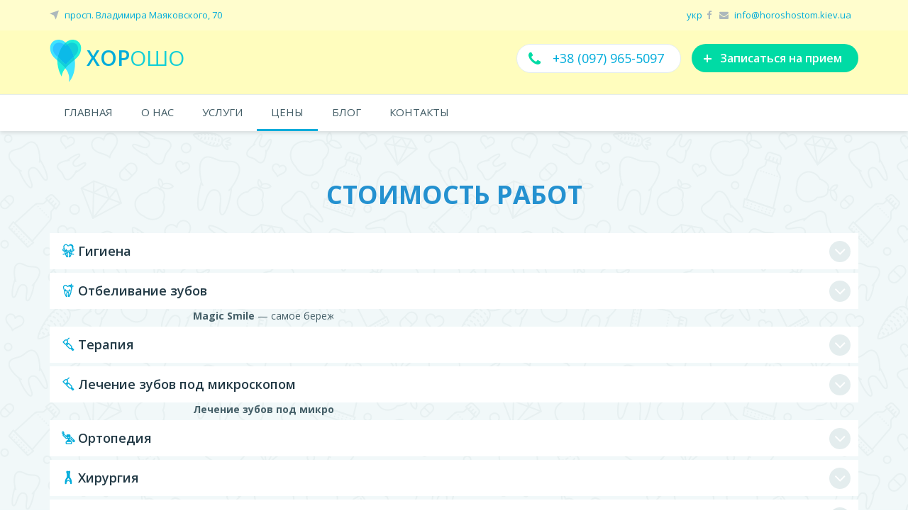

--- FILE ---
content_type: text/html; charset=UTF-8
request_url: https://horoshostom.kiev.ua/index/cost/0-17
body_size: 8357
content:
<!DOCTYPE html>
<!DOCTYPE html>
<html lang="ru">
<head>
<!-- Google Tag Manager -->
<script>(function(w,d,s,l,i){w[l]=w[l]||[];w[l].push({'gtm.start':
new Date().getTime(),event:'gtm.js'});var f=d.getElementsByTagName(s)[0],
j=d.createElement(s),dl=l!='dataLayer'?'&l='+l:'';j.async=true;j.src=
'https://www.googletagmanager.com/gtm.js?id='+i+dl;f.parentNode.insertBefore(j,f);
})(window,document,'script','dataLayer','GTM-K7SL6C99');</script>
<!-- End Google Tag Manager -->
<!-- Google tag (gtag.js) -->
<script async src="https://www.googletagmanager.com/gtag/js?id=G-0S7Z6NVK50"></script>
<script>
 window.dataLayer = window.dataLayer || [];
 function gtag(){dataLayer.push(arguments);}
 gtag('js', new Date());

 gtag('config', 'G-0S7Z6NVK50');
</script>
<meta charset="utf-8">
<meta http-equiv="X-UA-Compatible" content="IE=edge">
<meta name="viewport" content="width=device-width, initial-scale=1">
<meta name="description" content="Стоматология на Троещине, Киев, цены, стоматолог троещина, недорого, просп. Червоної Калини, 70. Комплексная чистка! Лечение, протезирование, отбеливание зубовів, виниры.">
<meta name="keywords" content="стоматология, киев, стоматолог на троещине, стоматология троещина, цены, недорого">
<meta property="og:image" content="/IMAGES/horoshosocial.png" />
<title>Стоимость работ - Стоматология &#39;Хорошо&#39; Киев Троещина</title>
<link type="text/css" rel="stylesheet" href="/.s/src/layer1.css" />

<style>
.prices-item-table-row:hover {
 background-color: #E0E0FF;
}
</style>
<link rel="stylesheet" type="text/css" href="/CSS/compressed/slider-pro.min.css" />
<link rel="stylesheet" type="text/css" href="/CSS/compressed/master2.css" />
<link rel="stylesheet" type="text/css" href="/font-awesome.min.css" />
<link rel="stylesheet" type="text/css" href="/flaticon.css" />
<link rel="stylesheet" type="text/css" href="/CSS/321.css" />
</head>

<!--U1AHEADER1Z-->
<body data-spy="scroll" data-target=".navbar">
<!-- Google Tag Manager (noscript) -->
<noscript><iframe src="https://www.googletagmanager.com/ns.html?id=GTM-K7SL6C99"
height="0" width="0" style="display:none;visibility:hidden"></iframe></noscript>
<!-- End Google Tag Manager (noscript) -->
 <div class="top-bar" id="top-bar" style="background: #fffdbec4;">
 <div class="container">
 <div class="row">

 <div class="col-lg-6 col-md-6 col-sm-6 col-xs-6">
 <div class="top-bar-adress"><a href="/index/0-3"><i class="flaticon-navigation-arrow"></i> просп. Владимира Маяковского, 70</a></div>
 </div>
 <div class="col-lg-6 col-md-6 col-sm-6 col-xs-6">
 <div class="top-bar-mail">
 <a href="/">укр</a>&nbsp;&nbsp;<a target="blank" href="https://www.facebook.com/horoshostomat/"><i class="fa fa-facebook"></i></a>&nbsp;&nbsp;<i class="fa fa-envelope"></i> <a>info@horoshostom.kiev.ua</a></div>
 </div>

 </div>
 </div>
 </div>

 <div class="header" id="header" style="background: #fffdbe;">
 <div class="container">
 <div class="row">

 <div class="col-lg-4 col-md-4 col-sm-5 col-xs-12">
 <div class="header-logo">
 <a href="/index/0-47"><img src="/IMAGES/logo.svg" alt="" /><span class="bold600 color-child-6">ХОР</span><span class="color-child-5">ОШО</span></a>
 
 </div>
 </div>
 <div class="col-lg-8 col-md-8 col-sm-7 col-xs-12">
 <div class="header-button"><a href="/index/0-3" class="fancybox-2 btn btn-default"><span class="plus">+</span> Записаться на прием</a></div>
 <div class="header-phone" style="background: #ffffff;"><a class="clik_tel" href="tel:+380979655097"><i class="fa fa-phone"></i> +38 (097) 965-5097</a></div>
 </div>

 </div>
 </div>
 </div>
<!--/U1AHEADER1Z-->
<!--U1MENU1Z-->
<div class="top-menu" id="top-menu">
 <div class="container">
 <div class="row">
 <div class="col-lg-12 col-md-12 col-sm-12 col-xs-12">
 <div class="mobile-bar-cont">
 <div class="top-menu-logo">

<a href="/"><img src="/IMAGES/logo.svg" alt="" /><span class="bold600 color-child-6">СТОМАТОЛОГИЯ </span><span class="color-child-5">"ХОРОШО"</span></a>

 </div>
 <div class="mobile-bar">
 <div class="show-menu" id="show-menu">
 <i class="fa fa-bars"></i>
 </div>

 </div>
 </div>
 <ul class="nav navbar-nav">
 <li><a href="/index/0-47">ГЛАВНАЯ</a></li>
 <li><a href="/index/0-2">О НАС</a></li>
 <!-- li><a href="/news">ДОКТОРА</a></li -->
 <li class="dropdown">
 <a data-toggle="dropdown" href="/index/0-4">УСЛУГИ</a>

 <ul class="dropdown-menu" role="menu">
 <li><a href="/index/0-25">Чистка </a></li>
 <li><a href="/index/0-24">Отбеливание </a></li>
 <li><a href="/index/lechenie_zubov_kiev/0-20">Лечение</a></li>
 <li><a href="/index/postavit_plombu_cena/0-21">Реставрация</a></li>
 <li><a href="/index/tochnaja_stomatologija_s_mikroskopom/0-29">Точная стоматология с микроскопом</a></li>
 <li><a href="/index/0-23">Установка виниров</a></li>
 <li><a href="/index/udalenie_zubov_kiev/0-19">Удаление зуба</a></li>
 <li><a href="/index/0-22">Съёмные протезы</a></li>
 <li><a href="/index/0-27">Металлокерамические коронки</a></li>
 <li><a href="/index/0-28">Безметалловые коронки</a></li>
 <li><a href="/index/0-26">Циркониевые коронки</a></li>
 <li><a href="/index/implantacija_zubov_kiev/0-18">Имплантация</a></li>
 </ul>
 </li>

 <li class="active"><a href="/index/0-17">ЦЕНЫ</a></li>
 <li><a href="/publ/1">БЛОГ</a></li>
 <li><a href="/index/0-3">КОНТАКТЫ</a></li>
 </ul>
 </div>
 </div>
 </div>
</div>
<!--/U1MENU1Z-->


<div class="tipsfaq">
<div class="container">
<div class="row"> 

<div class="col-lg-12 col-md-12 col-sm-12 col-xs-12 faq">
 <div class="page-content-wrapper"><div align="center"><h2 class="section-title"><span class="bold700">Стоимость работ</span></h2></div>
 <div class="panel-group" id="accordion"> 
 <!-- FAQ ITEM -->
 <div class="panel panel-default">
 <div class="panel-heading">
 <h4 class="panel-title"><a data-toggle="collapse" data-parent="#accordion" href="#collapseOne" aria-expanded="false" class="collapsed"><i class="flaticon-medical"></i> Гигиена </a></h4>
 </div>
 <div id="collapseOne" class="panel-collapse collapse" aria-expanded="false" style="height: 0px;">
 <div class="panel-body">
 <div class="prices-item-table">
 <div class="prices-item-table-row">
 <div class="prices-item-table-title">
 Снятие зубодесневых отложений (1 зуб)
 </div>
 <div class="prices-item-table-cost" style="width: 33%;">
 <span class="greengo bold600">150 грн</span>
 </div>
 </div>

 <div class="prices-item-table-row">
 <div class="prices-item-table-title">
 Снятие зубодесневых отложений (2 челюсти) 
 </div>
 <div class="prices-item-table-cost" style="width: 33%;">
 <span class="greengo bold600">1400 грн</span>
 </div>
 </div>

 <div class="prices-item-table-row">
 <div class="prices-item-table-title">
 Снятие зубодесневых отложений (1 челюсть)
 </div>
 <div class="prices-item-table-cost" style="width: 33%;">
 <span class="greengo bold600">700 грн</span>
 </div>
 </div>

 <div class="prices-item-table-row">
 <div class="prices-item-table-title">
 Снятие зубодесневых отложений ( Air Flow, 2 челюсти)
 </div>
 <div class="prices-item-table-cost" style="width: 33%;">
 <span class="greengo bold600">1400 грн</span>
 </div>
 </div>

 <div class="prices-item-table-row">
 <div class="prices-item-table-title">
 <a href="http://horoshostom.kiev.ua/index/professionalnaya_chistka_zubov/0-25" target="_blank">Комплексная чистка (С.З.О. + Air Flow + полировка пастами + набор "АнтиСПИД", 2 челюсти)</a>
 </div>
 <div class="prices-item-table-cost" style="width: 33%;">
 <span class="greengo bold600">1800 грн</span>
 <!-- span class="bold600"><s class="greengo"></s><br></span -->
 </div>
 </div>
 </div>


 </div>
 </div>
 </div>
 
 <!-- FAQ ITEM -->
 <div class="panel panel-default">
 <div class="panel-heading">
 <h4 class="panel-title"> <a data-toggle="collapse" data-parent="#accordion" href="#collapseTwo" class="collapsed" aria-expanded="false"> <i class="flaticon-medical-1"></i> Отбеливание зубов </a> </h4>
 </div>
 <div id="collapseTwo" class="panel-collapse collapse" aria-expanded="false" style="height: 0px;">
 <div class="panel-body">
 <div class="prices-item-table">
 <div class="prices-item-table-row">
 <div class="prices-item-table-title">
 Отбеливание системой Magic Smile (одна челюсть)
 </div>
 <div class="prices-item-table-cost" style="width: 33%;">
 <span class="greengo bold600">3000 грн</span>
 </div>
 </div>

<div class="prices-item-table-row">
 <div class="prices-item-table-title">
 Отбеливание системой Magic Smile (две челюсти)
 </div>
 <div class="prices-item-table-cost" style="width: 33%;">
 <span class="greengo bold600">4500 грн</span>
 </div>
 </div>
 </div>
 </div>
 </div>
 </div>
<marquee style="WIDTH: 400px" direction="left"><b>Magic Smile</b> — самое бережное отбеливание зубов!</marquee>
 
 <!-- FAQ ITEM -->
 <div class="panel panel-default">
 <div class="panel-heading">
 <h4 class="panel-title"> <a data-toggle="collapse" data-parent="#accordion" href="#collapseThree" class="collapsed" aria-expanded="false"> <i class="flaticon-dental-drill"></i> Терапия </a> </h4>
 </div>
 <div id="collapseThree" class="panel-collapse collapse" aria-expanded="false">
 <div class="panel-body">
 <div class="prices-item-table">
 <div class="prices-item-table-row">
 <div class="prices-item-table-title">
 Консультация 
 </div>
 <div class="prices-item-table-cost" style="width: 33%;">
 <span class="greengo bold600">бесплатно</span>
 </div>
 </div>

 <div class="prices-item-table-row">
 <div class="prices-item-table-title">
 Набор "АнтиСПИД"
 </div>
 <div class="prices-item-table-cost" style="width: 33%;"><span class="greengo bold600">200 грн</span></div>
 </div>

 <div class="prices-item-table-row">
 <div class="prices-item-table-title">
 Рентген (визиограф)
 </div>
 <div class="prices-item-table-cost" style="width: 33%;">
 <span class="greengo bold600">200 грн</span></div>
 </div>

 <div class="prices-item-table-row">
 <div class="prices-item-table-title">
 Аппликационная анестезия
 </div>
 <div class="prices-item-table-cost" style="width: 33%;"><span class="greengo bold600">100 грн</span></div>
 </div>

 <div class="prices-item-table-row">
 <div class="prices-item-table-title">
 Анестезия инфильтрационная 
 </div>
 <div class="prices-item-table-cost" style="width: 33%;">
 <span class="greengo bold600">200 грн</span></div>
 </div>

 <div class="prices-item-table-row">
 <div class="prices-item-table-title">
 Анестезия проводниковая
 </div>
 <div class="prices-item-table-cost" style="width: 33%;">
 <span class="greengo bold600">200 грн</span></div>
 </div>

 <div class="prices-item-table-row">
 <div class="prices-item-table-title">
 Использование коффердама
 </div>
 <div class="prices-item-table-cost" style="width: 33%;">
 <span class="greengo bold600">200 грн</span></div>
 </div>

 <div class="prices-item-table-row">
 <div class="prices-item-table-title">
 Пломба стеклоиномерная
 </div>
 <div class="prices-item-table-cost" style="width: 33%;">
 <span class="greengo bold600">900 грн</span></div>
 </div>

 <div class="prices-item-table-row">
 <div class="prices-item-table-title">
 Пломба фотополимерная (начальный кариес)
 </div>
 <div class="prices-item-table-cost" style="width: 33%;">
 <span class="greengo bold600">900 грн</span></div>
 </div>

 <div class="prices-item-table-row">
 <div class="prices-item-table-title">
 Пломба фотополимерная (средний кариес)
 </div>
 <div class="prices-item-table-cost" style="width: 33%;">
 <span class="greengo bold600">1100 грн</span></div>
 </div>

 <div class="prices-item-table-row">
 <div class="prices-item-table-title">
 Пломба фотополимерная (глубокий кариес)
 </div>
 <div class="prices-item-table-cost" style="width: 33%;">
 <span class="greengo bold600">1200 грн</span></div>
 </div>

 <div class="prices-item-table-row">
 <div class="prices-item-table-title">
 Пломба фотополимерная (пришеечный кариес)
 </div>
 <div class="prices-item-table-cost" style="width: 33%;">
 <span class="greengo bold600">1000 грн</span></div>
 </div>

 <div class="prices-item-table-row">
 <div class="prices-item-table-title">
 Реставрация (боковых зубов)
 </div>
 <div class="prices-item-table-cost" style="width: 33%;">
 <span class="greengo bold600">1400-1600 грн</span></div>
 </div>

 <div class="prices-item-table-row">
 <div class="prices-item-table-title">
 Художественная реставрация (фронтальных зубов)
 </div>
 <div class="prices-item-table-cost" style="width: 33%;">
 <span class="greengo bold600">1700-2100 грн</span></div>
 </div>


 <div class="prices-item-table-row">
 <div class="prices-item-table-title">
 Лечение 1-канального зуба
 </div>
 <div class="prices-item-table-cost" style="width: 33%;">
 <span class="greengo bold600">от 1700 грн</span></div>
 </div>

 <div class="prices-item-table-row">
 <div class="prices-item-table-title">
 Лечение 2-канального зуба
 </div>
 <div class="prices-item-table-cost" style="width: 33%;">
 <span class="greengo bold600">от 2500 грн</span></div>
 </div>

 <div class="prices-item-table-row">
 <div class="prices-item-table-title">
 Лечение 3-канального зуба
 </div>
 <div class="prices-item-table-cost" style="width: 33%;">
 <span class="greengo bold600">от 3200 грн</span></div>
 </div>
 </div>
 </div>
 </div>
 </div>

<!-- FAQ ITEM -->
 <div class="panel panel-default">
 <div class="panel-heading">
 <h4 class="panel-title"> <a data-toggle="collapse" data-parent="#accordion" href="#collapseEight" class="collapsed" aria-expanded="false"> <i class="flaticon-dental-drill"></i> Лечение зубов под микроскопом </a> </h4>
 </div>
 <div id="collapseEight" class="panel-collapse collapse" aria-expanded="false">
 <div class="panel-body">
 <div class="prices-item-table">
 <div class="prices-item-table-row">
 <div class="prices-item-table-title">
 ДИАГНОСТИКА зуба под микроскопом 
 </div>
 <div class="prices-item-table-cost" style="width: 33%;">
 <span class="greengo bold600">400 грн</span></div>
 </div>

 <div class="prices-item-table-row">
 <div class="prices-item-table-title">
 Обработка корневых каналов с применением микроскопа (1 канал) 
 </div>
 <div class="prices-item-table-cost" style="width: 33%;">
 <span class="greengo bold600">800 грн</span></div>
 </div>

<div class="prices-item-table-row">
 <div class="prices-item-table-title">
 Обработка корневых каналов с применением микроскопа (2 канала) 
 </div>
 <div class="prices-item-table-cost" style="width: 33%;">
 <span class="greengo bold600">1200 грн</span></div>
 </div>

<div class="prices-item-table-row">
 <div class="prices-item-table-title">
 Обработка корневых каналов с применением микроскопа (3 канала) 
 </div>
 <div class="prices-item-table-cost" style="width: 33%;">
 <span class="greengo bold600">1800 грн</span></div>
 </div>

<div class="prices-item-table-row">
 <div class="prices-item-table-title">
 Обработка корневых каналов с применением микроскопа (4 канала) 
 </div>
 <div class="prices-item-table-cost" style="width: 33%;">
 <span class="greengo bold600">2300 грн</span></div>
 </div>

<div class="prices-item-table-row">
 <div class="prices-item-table-title">
 Пломбирование корневых каналов с использованием микроскопа методом горячей гуттаперчей (1 канал) 
 </div>
 <div class="prices-item-table-cost" style="width: 33%;">
 <span class="greengo bold600">1000 грн</span></div>
 </div>

<div class="prices-item-table-row">
 <div class="prices-item-table-title">
 Пломбирование корневых каналов с использованием микроскопа методом горячей гуттаперчей (2 канала) 
 </div>
 <div class="prices-item-table-cost" style="width: 33%;">
 <span class="greengo bold600">1450 грн</span></div>
 </div>
 
<div class="prices-item-table-row">
 <div class="prices-item-table-title">
 Пломбирование корневых каналов с использованием микроскопа методом горячей гуттаперчей (3 канала) 
 </div>
 <div class="prices-item-table-cost" style="width: 33%;">
 <span class="greengo bold600">2000 грн</span></div>
 </div>
 
<div class="prices-item-table-row">
 <div class="prices-item-table-title">
 Пломбирование корневых каналов с использованием микроскопа методом горячей гуттаперчей (4 канала) 
 </div>
 <div class="prices-item-table-cost" style="width: 33%;">
 <span class="greengo bold600">2500 грн</span></div>
 </div>
 </div>
 </div>
 </div>
 </div>
<marquee style="WIDTH: 400px" direction="left"><b>Лечение зубов под микроскопом</b> — комфорт, эффективность, доступные цены!</marquee>
 

 <!-- FAQ ITEM -->
 <div class="panel panel-default">
 <div class="panel-heading">
 <h4 class="panel-title"> <a data-toggle="collapse" data-parent="#accordion" href="#collapseFour" class="collapsed" aria-expanded="false"> <i class="flaticon-dental-chair-1"></i> Ортопедия </a> </h4>
 </div>
 <div id="collapseFour" class="panel-collapse collapse" aria-expanded="false">
 <div class="panel-body">
 <div class="prices-item-table">

 <div class="prices-item-table">
 <div class="prices-item-table-row">
 <div class="prices-item-table-title">
 Штифтово-культевая вкладка цельнолитая 
 </div>
 <div class="prices-item-table-cost" style="width: 35%;">
 <span class="greengo bold600">1500 грн</span>
 </div>
 </div>

 <div class="prices-item-table-row">
 <div class="prices-item-table-title">
 Штифтово-культевая вкладка разборная
 </div>
 <div class="prices-item-table-cost" style="width: 35%;">
 <span class="greengo bold600">1800 грн</span>
 </div>
 </div>

 <div class="prices-item-table-row">
 <div class="prices-item-table-title">
 Штифтово-культевая вкладка из прессованной керамики
 </div>
 <div class="prices-item-table-cost" style="width: 35%;">
 <span class="greengo bold600">3600 грн</span>
 </div>
 </div>

 <div class="prices-item-table-row">
 <div class="prices-item-table-title">
 Металлокерамическая коронка (Германия, Япония)
 </div>
 <div class="prices-item-table-cost" style="width: 35%;">
 <span class="greengo bold600">4000 грн</span>
 </div>
 </div>

 <div class="prices-item-table-row">
 <div class="prices-item-table-title">
 Металлокерамическая коронка повышенной эстетики (Германия, Япония)
 </div>
 <div class="prices-item-table-cost" style="width: 35%;">
 <span class="greengo bold600">4500 грн</span>
 </div>
 </div>

 <div class="prices-item-table-row">
 <div class="prices-item-table-title">
 Металлокерамическая коронка с опорой на имплантат (Германия, Япония)
 </div>
 <div class="prices-item-table-cost" style="width: 35%;">
 <span class="greengo bold600">11500-13500 грн</span>
 </div>
 </div>

 <div class="prices-item-table-row">
 <div class="prices-item-table-title">
 Безметалловая керамическая коронка (Е-max)
 </div>
 <div class="prices-item-table-cost" style="width: 35%;">
 <span class="greengo bold600">7500 грн</span>
 </div>
 </div>

 <div class="prices-item-table-row">
 <div class="prices-item-table-title">
 Безметалловая керамическая коронка с опорой на имплантат 
 </div>
 <div class="prices-item-table-cost" style="width: 35%;">
 <span class="greengo bold600">16800-18900 грн</span>
 </div>
 </div>

 <div class="prices-item-table-row">
 <div class="prices-item-table-title">
 Безметалловая керамическая коронка, оксид циркония
 </div>
 <div class="prices-item-table-cost" style="width: 35%;">
 <span class="greengo bold600">7500 грн</span>
 </div>
 </div>

 <div class="prices-item-table-row">
 <div class="prices-item-table-title">
 Винир
 </div>
 <div class="prices-item-table-cost" style="width: 35%;">
 <span class="greengo bold600">9000 грн.</span>
 </div>
 </div>

 <div class="prices-item-table-row">
 <div class="prices-item-table-title">
 Акриловый протез (полный/частичный)
 </div>
 <div class="prices-item-table-cost" style="width: 35%;">
 <span class="greengo bold600">от 6500 грн</span>
 </div>
 </div>


<div class="prices-item-table-row">
 <div class="prices-item-table-title">
 Нейлоновый съёмный протез
 </div>
 <div class="prices-item-table-cost" style="width: 35%;">
 <span class="greengo bold600">7500 грн</span>
 </div>
 </div>


 <div class="prices-item-table-row">
 <div class="prices-item-table-title">
 Бюгельный протез
 </div>
 <div class="prices-item-table-cost" style="width: 35%;">
 <span class="greengo bold600">от 13000 грн</span>
 </div>
 </div>

 <div class="prices-item-table-row">
 <div class="prices-item-table-title">
 Капа
 </div>
 <div class="prices-item-table-cost" style="width: 35%;">
 <span class="greengo bold600">3600 грн</span>
 </div>
 </div>

 <div class="prices-item-table-row">
 <div class="prices-item-table-title">
 Починка протеза (приварка зуба)
 </div>
 <div class="prices-item-table-cost" style="width: 35%;">
 <span class="greengo bold600">2100 грн</span>
 </div>
 </div>

 
 </div>
 </div>
 </div>
 </div>
 </div>

 <!-- FAQ ITEM -->
 <div class="panel panel-default">
 <div class="panel-heading">
 <h4 class="panel-title"> <a data-toggle="collapse" data-parent="#accordion" href="#collapseFive" class="collapsed" aria-expanded="false"> <i class="flaticon-tool"></i> Хирургия </a> </h4>
 </div>
 <div id="collapseFive" class="panel-collapse collapse" aria-expanded="false">
 <div class="panel-body">
 <div class="prices-item-table">
 <div class="prices-item-table-row">
 <div class="prices-item-table-title">
 Удаление зуба
 </div>
 <div class="prices-item-table-cost" style="width: 33%;">
 <span class="greengo bold600">600 грн</span></div>
 </div>

 <div class="prices-item-table-row">
 <div class="prices-item-table-title">
 Сложное удаление многокорневого зуба
 </div>
 <div class="prices-item-table-cost" style="width: 33%;">
 <span class="greengo bold600">1000 грн</span></div>
 </div>

 <div class="prices-item-table-row">
 <div class="prices-item-table-title">
 Удаление зуба мудрости
 </div>
 <div class="prices-item-table-cost" style="width: 33%;">
 <span class="greengo bold600">1200 грн</span></div>
 </div>

 <div class="prices-item-table-row">
 <div class="prices-item-table-title">
 Удаление зуба мудрости атипичное
 </div>
 <div class="prices-item-table-cost" style="width: 33%;">
 <span class="greengo bold600">1700 грн</span></div>
 </div>

 <div class="prices-item-table-row">
 <div class="prices-item-table-title">
 Иссечение капюшона зуба мудрости
 </div>
 <div class="prices-item-table-cost" style="width: 33%;">
 <span class="greengo bold600">700 грн</span></div>
 </div>

 <div class="prices-item-table-row">
 <div class="prices-item-table-title">
 Наложение шва
 </div>
 <div class="prices-item-table-cost" style="width: 33%;">
 <span class="greengo bold600">250 грн</span></div>
 </div>

 <div class="prices-item-table-row">
 <div class="prices-item-table-title">
 Снятие шва
 </div>
 <div class="prices-item-table-cost" style="width: 33%;">
 <span class="greengo bold600">200 грн</span></div>
 </div>
 </div>
 </div>
 </div>
 </div>

 <!-- FAQ ITEM -->
 <div class="panel panel-default">
 <div class="panel-heading">
 <h4 class="panel-title"> <a data-toggle="collapse" data-parent="#accordion" href="#collapseSix" class="collapsed" aria-expanded="false"> <i class=" flaticon-medical-2"></i> Имплантация </a> </h4>
 </div>
 <div id="collapseSix" class="panel-collapse collapse" aria-expanded="false">
 <div class="panel-body">
 <div class="prices-item-table">
 <div class="prices-item-table-row">
 <div class="prices-item-table-title">
 Консультация хирурга-имплантолога
 </div>
 <div class="prices-item-table-cost" style="width: 33%;">
 <span class="greengo bold600">бесплатно</span></div>
 </div>

 <div class="prices-item-table-row">
 <div class="prices-item-table-title">
 Стоимость установки имплантата (под ключ) 
 </div>
 <div class="prices-item-table-cost" style="width: 33%;">
 <span class="greengo bold600">от 26 000 грн</span></div>
 </div>
 </div>
 </div>
 </div>
 </div>
 </div> </div></div>
</div>

</div>
</div>
</div>



<!--U1BFOOTER1Z-->

<div class="make">
 <div class="container">
 <div class="row">
 
 <div class="col-lg-9 col-md-9 col-sm-9 col-xs-12 make-text">
 <h2>ЗАПИСАТЬСЯ НА ПРИЕМ</h2>
 <p>Все сотрудники стоматологической клиники являются лицензированными высококвалифицированными специалистами.</p>
 </div>
 
 <div class="col-lg-3 col-md-3 col-sm-3 col-xs-12 make-button">
 <a href="#bookform1" class="fancybox-2 btn btn-default"><span class="plus">+</span> ЗАПИСАТЬСЯ НА ПРИЕМ</a>
 </div>
 
 </div>
 </div>
</div>



<div class="footer">
 <div class="container">
 <div class="row">
 <div class="col-lg-6 col-md-6 col-sm-6 col-xs-12 footer-matchheight" style="height: 449px;">
 <div class="row"> 
 

 
 <!-- FOOTER ITEM 2 -->
<div class="col-lg-12 col-md-12 col-sm-12 col-xs-12 footer-item footer-item-2">
<h3 class="footer-title footer-title-line"><img src="/IMAGES/16.png" border="0" alt="" /> Часы работы</h3>
<div class="opening-left"> Понедельник<br> Вторник<br> Среда<br> Четверг<br> Пятница<br> Суббота<br> Воскресенье</div>
<div class="opening-right"> 10:00 - 19:00<br> 10:00 - 19:00<br> 10:00 - 19:00<br> 10:00 - 19:00<br> 10:00 - 19:00<br> 10:00 - 19:00<br> Выходной<br></div>
<a href="#bookform1" class="fancybox-2 btn btn" style="font-size: 20px;padding: 33px 12px;"><img src="/IMAGES/17.png" border="0" alt="" /> ЗАПИСАТЬСЯ НА ПРИЕМ</a></div>

<div class="col-lg-12 col-md-12 col-sm-12 col-xs-12 footer-copyright">
<div>Стоматологический кабинет Хорошо. © 2016-2026.<br><a href="https://topseo.agency/">Создание и продвижение сайта</a> - Агентство интернет рекламы TopSEO.<br>Хостинг от </div>
</div>
 </div>
 </div>
 
<div class="col-lg-3 col-md-3 col-sm-3 col-xs-12 footer-item footer-item-3" id="footer-item-3">
<h3 class="footer-title"><img src="/IMAGES/10.png" border="0" alt="" /> КОНТАКТЫ</h3>
<div class="footer-item-3-phone">
<img src="/IMAGES/11.png" border="0" alt="" /> <a class="clik_tel" href="tel:+380445486677">+38 (044) 548-6677</a><br>
<img src="/IMAGES/11.png" border="0" alt="" /> <a class="clik_tel" href="tel:+380979655097">+38 (097) 965-5097</a></div>
<div class="footer-item-3-location"><img src="/IMAGES/12.png" border="0" alt="" /> Украина, г.Киев, просп. Владимира Маяковского, 70</div>
<div class="footer-item-3-mail"><img src="/IMAGES/13.png" border="0" alt="" /> <a href="#">info@horoshostom.kiev.ua</a><br><br><br><br><br></div>
</div>
 
 <!-- FOOTER ITEM 4 -->
 <div class="col-lg-3 col-md-3 col-sm-3 col-xs-12 footer-item footer-item-4 footer-matchheight" id="footer-item-4">

<iframe src="https://www.google.com/maps/embed?pb=!1m18!1m12!1m3!1d2536.385415488141!2d30.61863091573421!3d50.527001179485985!2m3!1f0!2f0!3f0!3m2!1i1024!2i768!4f13.1!3m3!1m2!1s0x40d4d118b2cfd161%3A0x34f8c1f6d584111b!2z0L_RgNC-0YHQv9C10LrRgiDQktC-0LvQvtC00LjQvNC40YDQsCDQnNCw0Y_QutC-0LLRgdGM0LrQvtCz0L4sIDcwLCDQmtC40ZfQsiwgMDIwMDA!5e0!3m2!1sru!2sua!4v1474892172830" width="100%" height="100%" frameborder="0" style="border:0" allowfullscreen></iframe>

</div>
 </div>
 </div>
</div>
<!--/U1BFOOTER1Z-->
<!--U1JS1Z-->




<div class="bookform bookform-1" id="bookform1">
<div class="bookform-left">
<h2 class="section-title"><span class="bold700">Записаться на прием</span></h2>

				<script>
					function _uploadCheck() {
						var w=_uWnd.all[this.upload_wnd];
						if (!w || w.state.destroyed) return;
						w._myuploadTimer=setTimeout("_uploadProgress('"+this.upload_id+"',"+this.upload_wnd+")",3000);
					}
					function _uploadProgress(upId,widx) {
						if (_uWnd.all[widx]) _uWnd.all[widx]._myuploadTimer=null;
						var o={upload_wnd:widx,upload_id:upId,dataType:'json',type:'GET',timeout:5000,cache:1,success:_uploadTick,error: function(a, b, c) { console.log('Test!', a, '-', b, '-', c); }};
						try {
							_uAjaxRequest("/.uploadstatus?upsession="+upId,o);
						} catch(e) {
							_uploadCheck.call(o,null,'error');
						}
					}
					function _uploadTick(data,st) {
						var w=_uWnd.all[this.upload_wnd];
						if (!w || w.state.destroyed) return;
						if (data.state=='error') {
							if (data.status==413) _uWnd.alert('Сумарний розмір файлів перевищує допустиме значення 15 МБ','',{w:230,h:80,tm:3000});
							else _uWnd.alert('Помилка з\'єднання, спробуйте пізніше ('+data.status+')','',{w:230,h:80,tm:3000});
							w.close();
							sblmb3=0;
							return;
						} else if (data.state=='starting' && w._myuploadStarted) {
							_uWnd.alert('Помилка з\'єднання, спробуйте пізніше','',{w:230,h:80,tm:3000});
							w.close();
							return;
						} else if (data.state=='uploading' || data.state=='done') {
							var cents;
							if (data.state=='done' || data.size==0) {
								w.footer('');
							} else {
								cents=Math.floor(data.received/data.size*1000)/10;
								w.footer('<div style="border:1px solid;position:relative"><div class="myWinTD2" style="width:'+Math.floor(cents)+'%;height:20px"></div><div style="text-align:center;position:absolute;left:0;top:0;width:100%;height:20px;font-size:14px">'+cents+'% ('+Math.floor(data.received/1024)+' Kb)</div></div>');
							}
							w._myuploadStarted=1;
							if (data.state=='done') {
								sblmb3=0;
								return;
							}
						}
						_uploadCheck.call(this);
					}
					var sblmb3=0;

					function funay56a( form, token = {} ) {
						var act='/mail/', upref='Ibpy1VKZHF', uploadId, wnd;
						try { var tr=checksubmit(); if (!tr){return false;} } catch(e) {}
						if (sblmb3==1) { return false; }
						sblmb3=1;
						window._uploadIdx = window._uploadIdx ? window._uploadIdx+1 : 1;
						uploadId = 'up' + window._uploadIdx + '_' + upref;

						form.action=act+'?upsession='+uploadId;

						wnd = new _uWnd(
							'sendMFe3',
							'Надсилання повідомлення',
							-350,
							-100,
							{
								footerh:25,
								footerc:' ',
								modal:1,
								closeonesc:1,
								resize:0,
								hidefooter:0,
								contentsizeprio:0,
								onbeforeclose:function(){},
								onclose:function(wnd) {
									if (wnd._myuploadTimer) clearTimeout(wnd._myuploadTimer);
									wnd._myuploadTimer=null;
								}
							},
							{ form, data:token }
						);

						wnd._myuploadStarted=0;
						_uploadCheck.call({upload_wnd:wnd.idx,upload_id:uploadId});

						return false
					}

					jQuery(function($) {
						if ($("input[id=policy]").length) {
							$('body').on("submit","form[name=mform]", function() {
								if (!$('input[id=policy]:checked').length) {
									$("input[id=policy]").next().css({"cssText":"color: red !important","text-decoration":"underline"});
									return false;
								} else {
									$("input[id=policy]").next().removeAttr('style');
								}
							});

							$('body').on("change","#policy", function() {
								$("input[id=policy]").next().removeAttr('style');
							});
						}
					});
				</script>
			<form method="post" name="mform" id="mffay56a" class="mform-3" enctype="multipart/form-data" onsubmit="return funay56a(this)" data-submitter="funay56a">
				<input type="hidden" name="jkd498" value="1">
				<input type="hidden" name="jkd428" value="1">
				<div class="col-lg-12 col-md-12 col-sm-12 col-xs-12 booking-form-item f-doctor">
 <select id="form-doctor" class="form-doctor selectBox" name="f4" style="display: none;">
 <option>Выбрать услугу</option>
 <option>Консультация</option>
 <option>Чистка</option>
 <option>Отбеливание</option>
 <option>Лечение</option>
 <option>Протезирование</option>
 <option>Другое</option>
 </select>

 </div>

<div class="col-lg-12 col-md-12 col-sm-12 col-xs-12">
 
 <div class="row">

 <div class="col-lg-12 col-md-12 col-sm-12 col-xs-12 booking-form-item name">
 <input type="text" name="f5" id="name" data-validation="required" placeholder="Имя">
 <div class="help help-sm help-red">!</div>
 </div> 
 <div class="col-lg-12 col-md-12 col-sm-12 col-xs-12 booking-form-item phone">
 <input type="text" name="f6" id="phone" data-validation="required" placeholder="Телефон">
 <div class="help help-sm help-red">!</div>
 </div>
 </div>
 </div>
 
<div class="col-lg-12 col-md-12 col-sm-12 col-xs-12">
 
 <div class="row">

 <div class="col-lg-12 col-md-12 col-sm-12 col-xs-12 booking-form-item">
 <textarea name="f3" id="message" data-validation="required" placeholder="Ваше сообщение"></textarea>
 <div class="help help-sm help-red">!</div>
 </div>

 </div>
 
 </div>
 
 <div class="row latest-row">
 <div class="col-lg-12 col-md-12 col-sm-12 col-xs-12 booking-form-item">
 <button class="btn btn-primary" style="margin-left: 15px;">Отправить</button>
 </div>
 </div>



<input type="hidden" name="f1" value="server@horosho.stom">
<input type="hidden" name="f2" value="Записаться на прием - Стоматология Хорошо">
				<input type="hidden" name="id" value="3" />
				<input type="hidden" name="a" value="1" />
				<input type="hidden" name="o" value="1" />
			</form>
</div>
<div class="bookform-right">
<div class="bookform-right-info-1">
<h5>Пожалуйста, выберите услугу</h5>
Для записи выберите желаемую услугу. Если вы не знаете какая услуга вам необходима, выберите пункт "Консультация" или "Другое".
</div>
<div class="bookform-right-info-2">
Стоматологическая клиника <b>Хорошо</b>.<br><br>
По любым вопросам можете обращаться по номерам:
<br><br>
<a class="clik_tel" href="tel:+380445486677" ><i class="fa fa-phone"></i> +38 (044) 548-6677</a><br>
<a class="clik_tel" href="tel:+380979655097" ><i class="fa fa-phone"></i> +38 (097) 965-5097</a>
</div>
</div>
</div>




<script type="text/javascript" src="/JS/jquery-2.2.0.min.js"></script>
<script src="/JS/jquery.matchHeight.js"></script> 
<script src="/JS/imagesloaded.pkgd.min.js"></script> 

<script src="/CSS/compressed/bootstrap.min.js"></script>
<script src="/CSS/compressed/jquery.sliderPro.min.js"></script>
<script src="/CSS/compressed/jquery.fancybox.pack.js"></script>
<script src="/CSS/compressed/owl.carousel.js"></script>
<script src="/CSS/compressed/jquery.barrating.min.js"></script> 
<script src="/CSS/compressed/isotope.pkgd.min.js"></script>
<script src="/CSS/compressed/scrollspy.js"></script>
<script src="/CSS/compressed/moment.js"></script>
<script src="/CSS/compressed/bootstrap-datetimepicker.min.js"></script>
<script src='/CSS/compressed/jquery.form-validator.js'></script>
<script src='/CSS/compressed/jquery.selectBox.js'></script>
<script src="/CSS/compressed/theme.js"></script>
<script type="text/javascript" src="/CSS/compressed/uwnd.min.js"></script><!--/U1JS1Z-->
</body>
</html>
<!-- 0.03667 (s759) -->

--- FILE ---
content_type: text/css
request_url: https://horoshostom.kiev.ua/CSS/compressed/master2.css
body_size: 345
content:
/* LIBRARIES CSS */
@import url('https://horoshostom.kiev.ua/CSS/compressed/bootstrap.css');
@import url('https://horoshostom.kiev.ua/CSS/compressed/animate.css');

/* FONTS*/
@import url(https://fonts.googleapis.com/css?family=Open+Sans:400,300,600,700,800,800italic,700italic,600italic,400italic,300italic);
@import url('https://horoshostom.kiev.ua/CSS/compressed/font-awesome.min.css');
@import url('https://horoshostom.kiev.ua/CSS/compressed/flaticon.css');

/* PLUGIN CSS */
@import url('https://horoshostom.kiev.ua/CSS/compressed/jquery.fancybox.css');
@import url('https://horoshostom.kiev.ua/CSS/compressed/owl.carousel.css');
@import url('https://horoshostom.kiev.ua/CSS/compressed/owl.theme.css');
@import url('https://horoshostom.kiev.ua/CSS/compressed/owl.transitions.css');
@import url('https://horoshostom.kiev.ua/CSS/compressed/bootstrap-datetimepicker.css');
@import url('https://horoshostom.kiev.ua/CSS/compressed/jquery.selectBox.css');

/* CUSTOM CSS */
@import url('https://horoshostom.kiev.ua/CSS/compressed/style.css');
@import url('https://horoshostom.kiev.ua/CSS/compressed/theme.css');
@import url('https://horoshostom.kiev.ua/CSS/compressed/responsive.css');

--- FILE ---
content_type: text/css
request_url: https://horoshostom.kiev.ua/CSS/321.css
body_size: 190
content:
.greengo {
    background: #07b203;
    color: white;
    padding: 2px 9px 3px 9px;
    border-radius: 20px;
    margin: -11px;
    font-weight: 500 !important;
}
.greengoy {
    background: yellow;
    color: white;
    padding: 2px 9px 3px 9px;
    border-radius: 20px;
    margin: -11px;
    font-weight: 500 !important;
}

--- FILE ---
content_type: text/css
request_url: https://horoshostom.kiev.ua/CSS/compressed/flaticon.css
body_size: 448
content:
@font-face{font-family:"Flaticon";src:url(https://horoshostom.kiev.ua/CSS/FONTS/flaticon.eot);src:url(https://horoshostom.kiev.ua/CSS/FONTS/flaticon.eot#iefix) format("embedded-opentype"),url(https://horoshostom.kiev.ua/CSS/FONTS/flaticon.woff) format("woff"),url(https://horoshostom.kiev.ua/CSS/FONTS/flaticon.ttf) format("truetype"),url(https://horoshostom.kiev.ua/CSS/FONTS/flaticon.svg) format("svg");font-weight:400;font-style:normal}@font-face{font-family:"Flaticon";src:url(./Flaticon.svg#Flaticon) format("svg")}[class^="flaticon-"]:before,[class*=" flaticon-"]:before,[class^="flaticon-"]:after,[class*=" flaticon-"]:after{font-family:Flaticon;font-style:normal}.flaticon-anesthetic-syringe:before{content:"\f100"}.flaticon-dental-chair:before{content:"\f101"}.flaticon-dental-chair-1:before{content:"\f102"}.flaticon-dental-drill:before{content:"\f103"}.flaticon-dental-tool:before{content:"\f104"}.flaticon-healthy:before{content:"\f105"}.flaticon-interface:before{content:"\f106"}.flaticon-medal:before{content:"\f107"}.flaticon-medal-1:before{content:"\f108"}.flaticon-medical:before{content:"\f109"}.flaticon-medical-1:before{content:"\f10a"}.flaticon-medical-2:before{content:"\f10b"}.flaticon-medical-3:before{content:"\f10c"}.flaticon-medical-4:before{content:"\f10d"}.flaticon-navigation-arrow:before{content:"\f10e"}.flaticon-office-chair:before{content:"\f10f"}.flaticon-people:before{content:"\f110"}.flaticon-people-1:before{content:"\f111"}.flaticon-tool:before{content:"\f112"}

--- FILE ---
content_type: text/css
request_url: https://horoshostom.kiev.ua/CSS/compressed/style.css
body_size: 800
content:
.modal{position:fixed;top:0;left:0;right:0;bottom:0;background:rgba(0,0,0,0.5);z-index:10000;-webkit-transition:opacity 200ms ease-in;-moz-transition:opacity 200ms ease-in;transition:opacity 200ms ease-in;opacity:0;pointer-events:none}.modal:target{opacity:1;pointer-events:auto}@media only screen and (max-width: 800px){.modal > div{width:90%;background:#fff!important;position:relative;margin:10% auto;-webkit-animation:minimise 200ms linear;padding:30px 10px 30px 10px;-moz-border-radius:1px;border-radius:1px;-webkit-box-shadow:0 3px 20px rgba(0,0,0,0.9);-moz-box-shadow:0 3px 20px rgba(0,0,0,0.9);box-shadow:0 3px 20px rgba(0,0,0,0.9);background:-moz-linear-gradient(#fff,#ccc);background:-webkit-gradient(linear,right bottom,right top,color-stop(1,#fff),color-stop(0.57,#e6e6e6));text-shadow:0 1px 0 #fff}}@media only screen and (min-width: 800px){.modal > div{width:40%;background:#fff!important;position:relative;margin:4% auto;-webkit-animation:minimise 200ms linear;padding:30px;-moz-border-radius:1px;border-radius:1px;-webkit-box-shadow:0 3px 20px rgba(0,0,0,0.9);-moz-box-shadow:0 3px 20px rgba(0,0,0,0.9);box-shadow:0 3px 20px rgba(0,0,0,0.9);background:-moz-linear-gradient(#fff,#ccc);background:-webkit-gradient(linear,right bottom,right top,color-stop(1,#fff),color-stop(0.57,#e6e6e6));text-shadow:0 1px 0 #fff}}.modal:target > div{-webkit-animation-name:bounce}.modal h2{font-size:36px;padding:0 0 20px}@-webkit-keyframes bounce{0%{-webkit-transform:scale3d(0.1,0.1,1);-webkit-box-shadow:0 3px 20px rgba(0,0,0,0.9)}55%{-webkit-transform:scale3d(1.08,1.08,1);-webkit-box-shadow:0 10px 20px rgba(0,0,0,0)}75%{-webkit-transform:scale3d(0.95,0.95,1);-webkit-box-shadow:0 0 20px rgba(0,0,0,0.9)}100%{-webkit-transform:scale3d(1,1,1);-webkit-box-shadow:0 3px 20px rgba(0,0,0,0.9)}}@-webkit-keyframes minimise{0%{-webkit-transform:scale3d(1,1,1)}100%{-webkit-transform:scale3d(0.1,0.1,1)}}.modal a[href="#close"]{position:absolute;right:0;top:0;color:transparent}.modal a[href="#close"]:focus{outline:none}.modal a[href="#close"]:after{content:'X';display:block;position:absolute;right:-10px;top:-10px;width:4.4em;padding:15px;text-decoration:none;text-shadow:none;text-align:center;font-weight:700;background:#337ab7;color:#fff;border:3px solid #fff;-moz-border-radius:20px;border-radius:20px;-webkit-box-shadow:0 1px 3px rgba(0,0,0,0.5);-moz-box-shadow:0 1px 3px rgba(0,0,0,0.5);box-shadow:0 1px 3px rgba(0,0,0,0.5)}.modal a[href="#close"]:focus:after,.modal a[href="#close"]:hover:after{-webkit-transform:scale(1.1,1.1);-moz-transform:scale(1.1,1.1)}.modal a[href="#close"]:focus:after{outline:1px solid #000}

--- FILE ---
content_type: text/css
request_url: https://horoshostom.kiev.ua/CSS/compressed/theme.css
body_size: 10291
content:
html,body{font-family:'Open Sans',sans-serif;color:#455f68;overflow-x:hidden;font-size:14px;font-weight:400}body{overflow:hidden}*,:before,:after{-webkit-box-sizing:border-box;-moz-box-sizing:border-box;box-sizing:border-box}h1,h2,h3,h4,h5,h6{margin-top:0}.h2,h2{font-size:36px}.h3,h3{font-size:24px;font-weight:600}.h4,h4{font-size:15px}.section-title{color:#2491d0;margin-bottom:35px;text-transform:uppercase}.section-subtitle{font-size:15px;margin-bottom:60px}.bold600{font-weight:600}.bold700{font-weight:700}.color-primary-1{color:#2491d0}.color-primary-2{color:#00dba5}.color-child-5{color:#13cfd7}.color-child-6{color:#00acdb}.bg-2{background:#f1f8f9}.bg-primary-2{background:#00dba5}.bg-child-2{background:#00bf99}.bg-child-3{background:#108f9b}.bg-child-4{background:#09729e}.bg-pattern{background:url(https://horoshostom.kiev.ua/CSS/IMAGES/bg_pattern_wt_transp2.png) repeat!important}.bg-pattern .page-title-overlay{background:transparent}a{color:#00acdb;text-decoration:none;outline:none}a:hover,a:focus{color:#00dba5;text-decoration:none;outline:none}button{outline:none}button:hover,button:focus,button:active{outline:none!important}p{margin-bottom:35px;line-height:28px}ul.text-list{margin-bottom:35px;padding:0}ul.text-list li{font-style:italic;list-style:none;position:relative;padding-left:45px;margin-bottom:10px}ul.text-list li:before{content:'';position:absolute;left:15px;top:5px;width:10px;height:10px;border-radius:50%;background:#2491d0}input,textarea{border:2px solid #e4edee;border-radius:5px;padding:15px;outline:none}input:focus,textarea:focus{border:2px solid #00dba5}frame{border:none}.help{color:#00acdb;border:2px solid #00acdb;border-radius:50%;width:37px;height:37px;text-align:center;font-size:20px;line-height:32px;cursor:pointer;display:inline-block}.help:hover{background:#00acdb;color:#fff}.help-green{color:#00dba5;border:2px solid #00dba5}.help-green:hover{background:#00dba5;color:#fff}.help-red{background:#f9755f;color:#fff;border-color:#f9755f}.help-red:hover{background:#d03f30;border-color:#d03f30}.help-sm{width:24px;height:24px;font-size:16px;line-height:22px;border-width:1px}.help .t-tooltip-text{color:#4c7284;line-height:14px;text-align:left}.btn{font-size:16px;font-weight:600;padding:9px 40px}.btn-default{background:#00dba5;color:#fff;border:none;border-radius:20px;transition:all 300ms}.btn-default:hover,.btn-default:focus{background:#00acdb;color:#fff}.btn-primary{background:#00acdb;color:#fff;border:none;border-radius:20px;transition:all 300ms}.btn-primary:hover,.btn-primary:focus{background:#00dba5;color:#fff}.btn-primary-1{background:transparent;color:#00acdb;border:1px solid #00acdb;border-radius:20px;transition:all 300ms;font-size:15px;font-weight:400;padding:7px 40px}.btn-primary-1:hover,.btn-primary-1:focus{background:#00acdb;color:#fff}.btn-grey{background:#becacf;color:#fff;border:none;border-radius:20px;transition:all 300ms}.btn-grey:hover,.btn-grey:focus{background:#00acdb;color:#fff}.btn-sm{padding:5px 40px}.carousel-btn{background:#e4edee;width:30px;height:30px;border-radius:50%;position:absolute;top:50%;margin-top:-15px;text-align:center;font-size:20px;color:#fff;cursor:pointer;transition:all 200ms}.carousel-btn:hover,.carousel-btn:focus{background:#2491d0}.carousel-next{right:-35px;padding-left:2px}.carousel-prev{left:-35px;padding-right:2px}.dropdown-menu.bootstrap-datetimepicker-widget{box-shadow:0 0 7px 0 rgba(0,0,0,0.15);border:none;padding:10px!important}.datepicker{border-radius:3px}.datepicker th.picker-switch{border-radius:0!important}.datepicker th.picker-switch:hover{color:#fff!important;background:#00dba5!important}.datepicker th.prev{border-radius:0!important;font-size:17px}.datepicker th.prev:hover{color:#fff!important;background:#00dba5!important}.datepicker th.next{border-radius:0!important;font-size:17px}.datepicker th.next:hover{color:#fff!important;background:#00dba5!important}.datepicker td.day.active.today{background:#00dba5!important;border-radius:0!important;color:#fff!important;text-shadow:none!important}.datepicker td.day.active{background:#00dba5!important;border-radius:0!important;color:#fff!important;text-shadow:none!important}.datepicker td.day.today{background:#00dba5!important;border-radius:0!important;color:#fff!important;text-shadow:none!important}.datepicker td.day{border-radius:0!important}.datepicker td.day:hover{color:#fff!important;background:#00dba5!important}.datepicker td.day.old{color:#e4edee!important}.datepicker td.day.old:hover{color:#fff!important;background:#00dba5!important}.datepicker td.day.new{color:#becacf!important}.datepicker td.day.new:hover{color:#fff!important;background:#00dba5!important}.bootstrap-datetimepicker-widget table td span.active{background-color:#00dba5!important;color:#fff;text-shadow:none!important}.time-f .table-condensed > thead > tr > th,.time-f .table-condensed > tbody > tr > th,.time-f .table-condensed > tfoot > tr > th,.time-f .table-condensed > thead > tr > td,.time-f .table-condensed > tbody > tr > td,.time-f .table-condensed > tfoot > tr > td{padding:0}.time-f .bootstrap-datetimepicker-widget a[data-action]{padding:0}.time-f .bootstrap-datetimepicker-widget table td span{width:50px;height:24px;line-height:24px;color:#4c7284;background:#fff;margin:0}.time-f .bootstrap-datetimepicker-widget table td span:hover{color:#fff;background:#00dba5}.time-f .bootstrap-datetimepicker-widget table td{height:30px;line-height:30px}.time-f .bootstrap-datetimepicker-widget table td.day:hover,.time-f .bootstrap-datetimepicker-widget table td.hour:hover,.time-f .bootstrap-datetimepicker-widget table td.minute:hover,.time-f .bootstrap-datetimepicker-widget table td.second:hover{background:#00dba5;border-radius:3px;color:#fff}.time-f .bootstrap-datetimepicker-widget button[data-action]{padding:2px 10px;border-radius:3px;position:relative;top:-2px;font-size:14px}.top-bar{background:#f1f8f9;font-size:13px;padding:12px 0}.top-bar i{color:#acb8bc}.top-bar-adress i{margin-right:5px}.top-bar-mail{float:right;margin-right:10px}.top-bar-mail i{margin-right:5px}.top-bar-social{float:right;margin-left:20px}.top-bar-social i{position:relative;font-size:18px;margin-left:13px;top:2px}.top-bar-social i:hover{color:#00acdb}.header{background:#f1f8f9;padding:12px 0 30px;margin-bottom:52px}.header-logo{height:45px;font-size:30px}.header-logo img{position:relative;width:45px;height:60px;margin-right:7px;top:1px}.header-phone{float:right;border:1px solid #e4edee;font-size:18px;padding:7px 23px;border-radius:20px;margin-right:15px;margin-top:7px}.header-phone i{color:#00dba5;margin-right:5px;font-size:22px;position:relative;top:2px;left:-7px}.header-button{float:right;margin-top:7px}.header-button .btn{padding:9px 23px}.header-button .plus{line-height:0;font-size:22px;position:relative;top:2px;left:-7px}.top-menu{background:#fff;border-top:1px solid #e4edee;box-shadow:0 3px 5px rgba(0,0,0,0.1);z-index:111;position:absolute;width:100%;top:133px}.top-menu-logo{height:45px;font-size:24px;float:left;position:relative;top:-2px;margin-right:20px;display:none}.top-menu-logo img{position:relative;width:25px;height:60px;margin-right:7px;top:1px}.top-menu .navbar-nav li a{padding:14px 20px;font-size:15px;color:#455f68;font-weight:500;border-bottom:3px solid transparent;transition:all 300ms}.top-menu .navbar-nav li a:hover,.top-menu .navbar-nav li a:focus{background:#00acdb;color:#fff}.top-menu .navbar-nav li.active > a{border-bottom-color:#00acdb}.top-menu .navbar-nav li.open a{border-bottom:3px solid transparent}.top-menu ul.dropdown-menu{box-shadow:0 3px 7px 0 rgba(0,0,0,0.15);border:none;border-top:4px solid #00acdb;padding:25px 30px 25px 40px;border-radius:0 0 2px 2px}.top-menu ul.dropdown-menu li a{background:transparent;padding:4px 0;font-size:14px;position:relative;color:#455f68}.top-menu ul.dropdown-menu li a:hover,.top-menu ul.dropdown-menu li a:focus{background:transparent;color:#00acdb;text-decoration:underline}.top-menu ul.dropdown-menu li a:before{content:'';position:absolute;left:-15px;top:10px;width:6px;height:6px;border-radius:50%;background:#00acdb}.top-menu ul.dropdown-menu.with-bg{background:url(https://horoshostom.kiev.ua/CSS/IMAGES/menubg.jpg) no-repeat #fff;background-size:contain;background-position:right top;padding-right:300px}.slider{position:relative;color:#095c83}.slider .container{position:absolute;height:100%;top:0;left:50%;margin-left:-585px}.slider-welcome{font-size:24px;text-transform:uppercase}.slider-title{font-size:56px;text-transform:uppercase;font-weight:700;text-shadow:1px 1px 1px #fff}.slider-subtitle{font-size:26px;text-shadow:1px 1px 2px white,0 0 1em #fff}.slider-text{font-size:15px;line-height:28px}.slider .sp-buttons{position:absolute;bottom:55px;width:1170px;text-align:left;left:50%;margin-left:-570px}.slider .sp-button{width:8px;height:8px;background:#acb8bc;border:none}.slider .sp-selected-button{width:12px;height:12px;background:#fff;border:2px solid #acb8bc;position:relative;top:2px}.services{display:table-row;vertical-align:top}.service{/*text-align:center;*/padding:40px 10px;color:#fff;position:relative;top:0;transition:top 300ms;display:table-cell;height:100%;float:none}.service h3{text-transform:uppercase;font-size:24px;font-weight:600;margin-bottom:10px}.service-title{text-align:center;}.service-icon{text-align:center;font-size:70px;line-height:70px;margin-bottom:30px}.service-text{font-size:13px}.service:hover{top:-30px}.services-1{text-align:center;padding:70px 0}.services-1-title{color:#2491d0;text-transform:uppercase;font-size:24px;margin-bottom:60px}.services-1-text{margin-bottom:45px}.services-1 .service{padding:0 15px;color:#455f68}.services-1 .service h3{color:#2491d0;text-transform:uppercase;font-size:16px;font-weight:600;margin-bottom:25px}.services-1 .service-icon{color:#2491d0;font-size:70px;line-height:70px;margin-bottom:35px}.services-1 .service-text{font-size:13px;line-height:24px}.about{position:relative}.about-text{padding:90px 15px 55px}.about-bg{background:url(https://horoshostom.kiev.ua/CSS/IMAGES/about-bg.jpg) center center no-repeat;background-size:cover;position:absolute;right:0;top:0;height:100%}.certs{background:#f1f8f9;padding:45px 0 65px}.certs h3{margin-bottom:30px;font-size:15px;text-transform:uppercase;text-align:center;font-weight:600}.certs-item{margin:0 15px;text-align:center}.certs-item img{border:10px solid #fff;width:200px}.certs-container{position:relative}.doctors{text-align:center;padding:10px 0 70px}.doctors-item{margin:0 30px;position:relative}.doctors-item-container{border:1px solid #e4edee;margin-bottom:40px}.doctors-item-image{overflow:hidden}.doctors-item-image img{max-width:100%;transition:all 300ms}.doctors-item-name{color:#2491d0;font-size:15px;font-weight:600;margin:20px 0 2px}.doctors-item-position{font-size:13px;margin-bottom:20px}.doctors-item-social{position:absolute;bottom:80px;width:100%;opacity:0;transition:all 200ms}.doctors-item-social a{display:inline-block;width:30px;height:30px;border-radius:50%;background:#2491d0;color:#fff;font-size:17px;line-height:29px;margin:0 4px;transition:all 200ms}.doctors-item-social a:hover,.doctors-item-social a:focus{background:#00acdb}.doctors-item-button{position:absolute;bottom:-10px;width:100%;opacity:0;transition:all 200ms}.doctors-item-button .btn{padding:9px 40px;width:100%}.doctors-item-button .btn-default{border-radius:0;transition:all 300ms}.doctors-item:hover .doctors-item-social{opacity:1;bottom:110px}.doctors-item:hover .doctors-item-button{opacity:1;bottom:-40px}.doctors-item:hover img{transform:scale(1.1)}.doctors-container{position:relative;margin-left:-15px;margin-right:-15px}.doctors .carousel-btn{margin-top:-55px}.doctors .carousel-next{right:-20px}.doctors .carousel-prev{left:-20px}.doctors-2 .doctors-item{margin:0 0 20px;padding:0 22px}.doctors-2 .doctors-item-social{bottom:120px;width:auto;left:22px;right:22px}.doctors-2 .doctors-item-button{bottom:30px;width:auto;left:22px;right:22px}.doctors-2 .doctors-item-button .btn{padding:9px 40px;width:100%}.doctors-2 .doctors-item-button .btn-default{border-radius:0;transition:all 300ms}.doctors-2 .doctors-item:hover .doctors-item-social{opacity:1;bottom:150px}.doctors-2 .doctors-item:hover .doctors-item-button{opacity:1;bottom:0}.doctors-2 .section-title{margin-bottom:50px}.doctors-text{padding:50px 0;border-bottom:0px solid #becacf}.doctors-text-text{float:left;width:67%;margin-right:3%}.doctors-text-doctor{width:30%;float:left;background:#f1f8f9;border:1px solid #e4edee;color:#4c7284}.doctors-text-doctor img{max-width:100%}.doctors-text-doctor-desc{padding:20px;font-size:13px;font-style:italic;line-height:22px}.doctors-text-doctor-name{font-size:15px;font-weight:600;padding:0 20px}.doctors-text-doctor-position{font-size:13px;padding:0 20px 20px}.doctor{padding:70px 0 90px;border-bottom:1px solid #becacf}.doctor-info{background:#f1f8f9;border:1px solid #e4edee}.doctor-info-image{margin-bottom:20px}.doctor-info-image img{max-width:100%}.doctor-info-name{text-align:center;color:#2491d0;font-size:18px;font-weight:600}.doctor-info-position{text-align:center;color:#4c7284;font-size:13px;margin-bottom:20px}.doctor-info-socials{text-align:center;margin-bottom:40px}.doctor-info-socials a{display:inline-block;width:30px;height:30px;border-radius:50%;background:#2491d0;color:#fff;font-size:17px;line-height:29px;margin:0 4px;transition:all 200ms}.doctor-info-socials a:hover,.doctor-info-socials a:focus{background:#00acdb}.doctor-info-hours{border-top:1px solid #becacf;border-bottom:1px solid #becacf;height:204px;margin-left:30px;margin-right:30px;padding:20px 0;position:relative}.doctor-info-hours-title{font-size:18px;color:#becacf;text-align:center;margin-bottom:20px}.doctor-info-hours-left{width:35%;margin-left:15%;float:left;color:#acb8bc;font-size:12px;line-height:23px}.doctor-info-hours-right{width:45%;float:left;color:#4c7284;font-size:13px;line-height:23px}.doctor-info-hours-clock{position:absolute;left:50%;margin-left:-21px;top:-11px;padding:0 10px;background:#f1f8f9}.doctor-info-desc{color:#4c7284;padding:30px;font-size:12px}.doctor-text-quote{background:#f1f8f9;border:1px solid #e4edee;padding:30px 30px 45px;font-style:italic;position:relative;margin-bottom:40px;line-height:22px}.doctor-text-quote-quote{position:absolute;right:30px;bottom:20px}.doctor-text h3{font-size:18px;font-weight:600;margin-bottom:25px;text-transform:uppercase;color:#2491d0}.doctor-text-booking{background:#f1f8f9;border:1px solid #e4edee;padding:50px 80px;margin-top:70px}.doctor-text-booking .section-title{text-align:center}.doctor-text-booking .help{float:right}.doctor-text-booking .latest-row{margin-top:50px}.view{background:#becacf;border-radius:10px;padding:1px 5px 3px;text-align:center;font-size:13px;font-style:normal;color:#fff;cursor:pointer;margin:0 5px;display:inline-block}.view i{font-size:12px}.view:hover{background:#2491d0}.view .t-tooltip-text-body{padding:0;border:2px solid #becacf}.view .t-tooltip-text-body:before{border-top-color:#becacf;border-width:9px;margin-left:-9px}.view .t-tooltip-text-body:after{border-top-color:#becacf;border-width:6px;margin-left:-6px}.view .t-tooltip-text{width:186px}.view.t-left .t-tooltip-text{margin-right:-14px}.booking{padding:70px 0;background:url(https://horoshostom.kiev.ua/CSS/compressed/stomatologicheskaya-clinika.jpg) center center no-repeat;background-size:cover}.booking-form-item{margin-bottom:15px}.booking-form-item input,.booking-form-item textarea{width:100%}.booking-form-item input.error,.booking-form-item textarea.error{border-color:#f9755f!important}.booking-form-item textarea{height:124px}.booking-form-item .help.help-red{position:absolute;right:30px;top:13px;display:none}.booking-form-item .help-block{position:absolute;right:23px;background:#d03f30;color:#fff;padding:20px;top:-60px;margin:0;border-radius:3px;font-size:13px;display:none;z-index:1}.booking-form-item .help-block:after{top:100%;right:12px;border:solid transparent;content:" ";height:0;width:0;position:absolute;pointer-events:none;border-color:rgba(208,63,48,0);border-top-color:#d03f30;border-width:8px}.booking-form-item:before{position:absolute;font-family:'FontAwesome';content:'';z-index:1;font-size:17px;left:30px;top:14px;color:#00dba5}.booking-form-item.has-error:before{color:#f9755f}.booking-form-item.has-error .help.help-red{display:block}.booking-form-item.name:before{content:"\f007"}.booking-form-item.name input{padding-left:40px}.booking-form-item.phone:before{content:"\f095"}.booking-form-item.phone input{padding-left:40px}.booking-form-item.email:before{content:"\f0e0"}.booking-form-item.email input{padding-left:40px}.booking-form-item.date:before{content:"\f133"}.booking-form-item.date input{padding-left:40px}.booking-form-item.time-f:before{content:"\f017"}.booking-form-item.time-f input{padding-left:40px}.booking-form-item.f-doctor:before{content:"\f0f0";top:15px}.booking .help{float:right}.booking .latest-row{margin-top:40px}.numbers{text-align:center;color:#fff;background:url(https://horoshostom.kiev.ua/CSS/IMAGES/numbers-bg.jpg) center center no-repeat;background-size:cover}.numbers .section-title{color:#fff}.numbers-overlay{background:rgba(6,79,90,0.8);padding:70px 0}.numbers-item-number{font-size:50px;font-weight:700;border-bottom:2px solid rgba(255,255,255,0.5);width:200px;margin:0 auto 20px;padding-bottom:10px}.numbers-item-title{font-size:15px}.stories{padding:70px 0}.stories .section-title{text-align:center}.stories .section-subtitle{text-align:center}.stories-item-name{color:#233a46;font-size:22px;font-weight:600;margin-top:10px}.stories-item-position{font-size:13px;margin-bottom:35px}.stories-item-text{color:#233a46;font-style:italic;font-weight:400;margin-bottom:35px;position:relative;line-height:24px}.stories-item-text-quote{position:absolute;right:0;top:-35px}.stories-item-desc{font-size:13px;line-height:24px}.stories-item-desc ul{font-size:14px;margin-top:15px;list-style:none;padding-left:30px}.stories-item-desc ul li{position:relative;padding:5px 0}.stories-item-desc ul li:before{font-family:FontAwesome;content:'\f00c';position:absolute;left:-20px;top:7px;font-size:12px;color:#00acdb}.stories-item-before{float:left;border:10px solid #e4edee;width:40%;margin-top:28px}.stories-item-before img{max-width:100%}.stories-item-before-title{color:#233a46;text-align:center;background:#e4edee;padding-top:10px}.stories-item-after{float:left;border:10px solid #f1f8f9;width:60%}.stories-item-after img{max-width:100%}.stories-item-after-title{color:#233a46;text-align:center;background:#f1f8f9;padding-top:10px}.br-theme-fontawesome-stars-o .br-widget a{font:normal normal normal 18px/1 FontAwesome;margin-left:0}.br-theme-fontawesome-stars-o .br-widget a.br-active:after{color:#00dba5}.br-theme-fontawesome-stars-o .br-widget a.br-selected:after{color:#00dba5}.br-theme-fontawesome-stars-o .br-widget a.br-fractional:after{color:#00dba5}.review{padding:70px 0;background:#f1f8f9}.review .section-title{text-align:center}.review .section-subtitle{text-align:center}.review-container{position:relative}.review-item{position:relative;background:#fff;margin:0 15px;padding:30px 25px;border:2px solid #fff;border-radius:3px}.review-item-image{float:left;border-radius:50%;border:2px solid #e4edee;overflow:hidden;margin-right:20px}.review-item-text{font-style:italic;font-size:15px;margin-bottom:20px;line-height:24px}.review-item-name{padding-left:126px;font-size:15px;font-weight:600;color:#233a46}.review-item-position{padding-left:126px;font-size:12px}.review-item-quote{position:absolute;right:55px;bottom:40px}.review-item:hover{border:2px solid #2491d0;border-bottom:3px solid #2491d0}.owl-review2 .review-item{margin:0 0 35px}.owl-review2 .review-item-image{width:85px;height:85px}.owl-review2 .review-item-text{padding-left:111px}.owl-review2 .review-item-name{padding-left:111px}.owl-review2 .review-item-position{padding-left:111px}.owl-review2 .owl-controls{position:absolute;top:-66px;right:0}.owl-review2 .owl-controls .owl-page span{width:8px;height:8px;background:#acb8bc;opacity:1}.owl-review2 .owl-controls .owl-page.active span{width:12px;height:12px;background:#fff;border:2px solid #acb8bc;position:relative;top:2px}.blog{padding:20px 0}.blog .section-title{text-align:center}.blog .section-subtitle{text-align:center}.blog .btn{font-size:15px;font-weight:400;padding:7px 40px}.blog-container{position:relative}.blog-item{margin:0 15px}.blog-item-image{position:relative;overflow:hidden}.blog-item-image img{max-width:100%;transition:all 300ms}.blog-item-date{background:#2491d0;position:absolute;right:75px;bottom:0;width:125px;height:40px;color:#fff;font-size:12px;text-align:center;padding:11px 0}.blog-item-date i{position:relative;top:-1px;margin-right:3px}.blog-item-comments{background:#095c83;position:absolute;right:0;bottom:0;width:75px;height:40px;color:#fff;font-size:12px;text-align:center;padding:11px 0}.blog-item-comments i{position:relative;top:-1px;margin-right:3px}.blog-item-title{margin-top:20px}.blog-item-title h3{font-size:18px;font-weight:600;margin:0;margin-bottom:10px;line-height:26px}.blog-item-title h3 a{color:#233a46}.blog-item-title h3 a:hover{color:#00acdb}.blog-item-author{font-size:12px}.blog-item-text{font-size:13px;margin-top:20px;margin-bottom:30px;line-height:24px}.blog-item:hover .blog-item-image img{transform:scale(1.1)}.blog-2.blog{padding:20px 0 0}.blog-2.blog .blog-item{margin:0 0 40px}.blog-2.blog .blog-item-image{position:relative}.blog-2.blog .blog-item-image img{width:100%}.blog-2.blog .blog-item-info{background:#e4edee;overflow:hidden;position:relative}.blog-2.blog .blog-item-date{background:#09729e;position:relative;float:left;left:0;right:0;width:110px}.blog-2.blog .blog-item-comments{background:#2491d0;position:relative;float:left;width:65px}.blog-2.blog .blog-item-view{background:#00acdb;float:left;color:#fff;font-size:12px;text-align:center;padding:11px 0;height:40px;width:65px}.blog-2.blog .blog-item-view i{position:relative;top:-1px;margin-right:3px}.blog-2.blog .blog-item-category{float:left;font-size:13px;color:#4c7284;padding:11px 0 11px 15px}.blog-2.blog .blog-item-category i{position:relative;top:-1px;margin-right:3px}.blog-2.blog .blog-item-desc{padding:20px 20px 50px;border:1px solid #e4edee}.blog-2.blog .blog-item-desc.single-desc{border:none;padding-bottom:20px}.blog-2.blog .blog-item-title h3{font-size:28px;font-weight:600;margin-bottom:10px}.blog-2.blog .blog-item-title h3 a{color:#233a46}.blog-2.blog .blog-item-title h3 a:hover{color:#00acdb}.blog-2.blog .blog-item-text p{margin-bottom:25px;font-size:14px}.blog-2.blog .blog-item-text-image{padding:0}.blog-2.blog .blog-item-text-image img{width:100%}.blog-2.blog .blog-item-text-image-info{background:#e4edee;padding:20px}.blog-2.blog .blog-item-text-image-title{font-size:14px;font-weight:600;color:#233a46}.blog-2.blog .blog-item-text-image-desc{font-size:13px!important;margin:0!important;color:#4c7284}.blog-2.blog .blog-item-text-image.left{margin-right:30px}.blog-2.blog .blog-item-bottom{border-top:2px solid #e4edee;border-bottom:2px solid #e4edee;padding:10px 15px;overflow:hidden}.blog-2.blog .blog-item-bottom .tags{float:left}.blog-2.blog .blog-item-bottom-socials{float:right;margin-top:9px}.blog-2.blog .blog-item-bottom-socials a{color:#4c7284}.blog-2.blog .blog-item-bottom-socials a:hover{color:#00acdb}.blog-2.blog .blog-item-bottom-socials i{position:relative;font-size:18px;margin-left:13px;top:2px}.blog-2.blog .blog-item-navs{margin-top:30px;margin-bottom:30px;overflow:hidden}.blog-2.blog .blog-item-navs-prev{float:left}.blog-2.blog .blog-item-navs-next{float:right;text-align:right}.blog-2.blog .blog-item-navs i{font-size:28px;position:relative;top:4px;margin:0 3px}.blog-2.blog .blog-item-navs-title{margin:5px 20px;font-size:13px}.blog-2.blog .blog-item-poster{background:#f1f8f9;border:1px solid #e4edee;border-radius:4px;padding:30px;overflow:hidden}.blog-2.blog .blog-item-poster-image{float:left;margin-right:30px}.blog-2.blog .blog-item-poster-image img{max-width:100%;border-radius:50%;border:2px solid #fff}.blog-2.blog .blog-item-poster-name{margin-bottom:5px}.blog-2.blog .blog-item-poster-name a{font-size:15px;font-weight:600}.blog-2.blog .blog-item-poster-position{color:#4c7284;font-size:13px;margin-bottom:20px}.blog-2.blog .blog-item-poster-text{font-size:13px}.blog-2.blog .blog-item-media{overflow:hidden;margin:0 0 20px;border-top:1px solid #e4edee}.blog-2.blog .blog-item-media-title{margin:50px 0 10px;color:#2491d0}.blog-2.blog .blog-item-commform{background:#f1f8f9;border:1px solid #e4edee;border-radius:3px;padding:50px;margin-top:50px}.blog-2.blog .blog-item-commform h3{color:#2491d0;margin-bottom:30px;font-weight:600}.blog-2.blog .blog-item-commform .latest-row{margin-top:40px}.blog-2.blog .blog-item-commform .latest-row button{float:left}.blog-2.blog .blog-item-commform .latest-row span{font-size:13px;color:#becacf;float:left;margin-left:20px}.blog-3.blog .blog-item-comments{width:50px}.blog-3.blog .blog-item-view{width:60px}.blog-3.blog .blog-item-title h3{font-size:25px}.related-items{border-top:2px solid #e4edee;padding-top:30px;margin-bottom:40px}.related-items-title{margin:50px 0 10px;color:#2491d0}.related-item-overlay{position:absolute;background:rgba(0,0,0,0.4);width:100%;height:100%;padding:30px;top:0;left:0}.related-item-overlay a{color:#fff}.related-item-overlay a:hover{color:#00acdb}.related-item-overlay .btn-primary-1{border:1px solid #fff}.related-item-overlay .btn-primary-1:hover{color:#fff}.related-item-button{margin-top:100px}.tipsfaq{background:url(https://horoshostom.kiev.ua/CSS/IMAGES/bg_pattern_faq.png);padding:70px 0}.tips-tabs{position:relative;height:50px;overflow:hidden;background:#e4edee}.tips-tabs .tabs-carousel{position:absolute;left:30px;top:0;width:100%;transition:left 200ms}.tips-btn{position:absolute;width:30px;height:50px;top:0;background:#e4edee;color:#00acdb;text-align:center;font-size:29px;line-height:48px;cursor:pointer}.tips-btn:hover,.tips-btn:focus{background:#f1f8f9}.tips-next{right:0}.tips-prev{left:0}.tips .right-fade{position:absolute;top:0;right:30px;height:50px;width:60px;background:linear-gradient(to left,#e4edee,rgba(228,237,238,0.3))}.tips .left-fade{position:absolute;top:0;left:30px;height:50px;width:60px;background:linear-gradient(to right,#e4edee,rgba(228,237,238,0.3));display:none}.tips-content{background:#fff}.tips-content-item{padding:44px 40px 62px;overflow:hidden}.tips-content-item-text{width:70%;float:left;font-style:italic;color:#233a46;margin-right:7%}.tips-content-item-text .btn{font-style:normal}.tips-content-item-image{width:23%;float:left;text-align:center}.tips-content-item-image img{max-width:100%;border-radius:50%;border:3px solid #f1f8f9}.tips-content-item-name{font-weight:600;margin:10px 0 0}.tips-content-item-position{font-size:13px}.nav-tabs{border:none}.nav-tabs li a{background:#e4edee;border:none;border-top:2px solid transparent;color:#4c7284;font-size:15px;font-weight:600;margin:0;border-radius:0;padding:14px 25px;text-align:center}.nav-tabs li a:hover,.nav-tabs li a:focus{border:none;background:#f1f8f9;border-top:2px solid transparent}.nav-tabs li.active a{color:#233a46;border:none;border-top:2px solid #00acdb}.nav-tabs li.active a:hover,.nav-tabs li.active a:focus{border:none;border-top:2px solid #00acdb}.panel-group .panel{border:none;border-radius:0;background:none;box-shadow:none}.panel-group .panel-heading{background:none;padding:0}.panel-group .panel-heading h4 a{width:100%;display:inline-block;padding:14px 15px;border:2px solid transparent;font-weight:600;font-size:18px;background:#00acdb;color:#fff;position:relative}.panel-group .panel-heading h4 a:after{position:absolute;right:9px;top:9px;font-family:FontAwesome;content:'\f106';background:#f1f8f9;color:#00acdb;width:30px;height:30px;border-radius:50%;text-align:center;font-size:26px;line-height:27px;font-weight:400}.panel-group .panel-heading h4 a i{position:relative;color:#fff;width:30px}.panel-group .panel-heading h4 a.collapsed{background:#fff;color:#233a46}.panel-group .panel-heading h4 a.collapsed:after{background:#e4edee;color:#fff;content:'\f107';line-height:30px}.panel-group .panel-heading h4 a.collapsed:hover{border:2px solid #00acdb;color:#00acdb}.panel-group .panel-heading h4 a.collapsed:hover:after{background:#00acdb;color:#fff}.panel-group .panel-heading h4 a.collapsed i{color:#00acdb}.panel-group .panel-body{border:none!important;background:#fff;font-size:13px;padding:20px;text-align:justify;line-height:24px}.clients{padding:70px 0;text-align:center}.clients .section-subtitle{font-weight:700;margin-bottom:30px}.clients-container{position:relative}.clients-item img{max-width:100%}.footer{position:relative;background:#233a46}.footer a{color:#13cfd7}.footer a:hover,.footer a:focus{color:#00dba5}.footer-title{color:#fff;font-size:22px;font-weight:400;padding-bottom:20px;margin-bottom:20px}.footer-title i{margin-right:5px}.footer-title-line{border-bottom:1px solid #acb8bc}.footer-title-line i{color:#acb8bc}.footer-item{padding:30px 30px 0px}.footer-item-1{padding-right:15px;padding-left:15px}.footer-item-2{padding-left:15px}.footer-item-3{padding:30px 50px 144px;/*background-image: linear-gradient(to right, #233a46,#095c83,#095c83,#095c83,#095c83,#095c83,#095c83,#095c83,#095c83,#095c83,#095c83,#095c83,#095c83,#095c83,#095c83,#095c83,#095c83,#095c83,#095c83,#095c83,#095c83,#233A45);*/ background: #095c83;}.footer-item-3 i{margin-right:8px}.footer-item-3-phone{font-size:18px;color:#fff;margin-bottom:20px}.footer-item-3-phone i{color:#00dba5}.footer-item-3-location{font-size:13px;color:#acb8bc;margin-bottom:20px}.footer-item-3-mail{font-size:13px;margin-bottom:20px}.footer-item-3-mail i{color:#acb8bc}.footer-item-3-socials{margin-top:50px}.footer-item-3-socials a{background:#00acdb;display:inline-block;width:35px;height:35px;border-radius:50%;color:#fff;text-align:center;font-size:20px;line-height:33px;margin-right:3px}.footer-item-3-socials a:hover{background:#00dba5;color:#fff}.footer-item-3-socials a i{margin:0}.footer-item-4{background:#233a46;position:absolute;right:0px;top:0;width:29%;height:100%;padding:0}.footer-copyright{color:#acb8bc;font-size:13px;padding:0 25px;color:#416373}.footer-copyright div{border-top:1px solid #0b2f3a;padding:10px 0}.tweet{font-size:12px;margin-bottom:15px}.tweet-text{color:#acb8bc}.tweet-date{color:#416373}.opening-left{width:42%;margin-left:7%;float:left;color:#acb8bc;font-size:13px;line-height:25px}.opening-right{width:51%;float:left;color:#fff;font-size:13px;line-height:25px}.page-title{background-size:cover;color:#fff}.page-title-overlay{padding:50px 0;background:rgba(0,0,0,0.5)}.page-title h1{font-size:36px;font-weight:700}.page-title p{margin:0;font-size:15px}.page-title-about{background:url(https://horoshostom.kiev.ua/CSS/IMAGES/title_img_bg_about.jpg) no-repeat}.page-title-services{background:url(https://horoshostom.kiev.ua/CSS/IMAGES/title_img_bg_services.jpg) no-repeat}.page-title-blog{background:url(https://horoshostom.kiev.ua/CSS/IMAGES/title_img_bg_blog.jpg) no-repeat}.page-title-contacts{background:url(https://horoshostom.kiev.ua/CSS/IMAGES/title_img_bg_contact.jpg) no-repeat}.page-title-doctor{background:url(https://horoshostom.kiev.ua/CSS/IMAGES/title_img_bg_doctor.jpg) no-repeat}.page-title-gallery1{background:url(https://horoshostom.kiev.ua/CSS/IMAGES/title_img_bg_gallery.jpg) no-repeat}.page-title-gallery2{background:url(https://horoshostom.kiev.ua/CSS/IMAGES/title_img_bg_gallery2.jpg) no-repeat}.page-title-price{background:url(https://horoshostom.kiev.ua/CSS/IMAGES/title_img_bg_price.jpg) no-repeat}.page-title-timetable{background:url(https://horoshostom.kiev.ua/CSS/IMAGES/title_img_bg_timetable.jpg) no-repeat}.breadcrumbs{background:#f1f8f9;border-bottom:1px solid #e4edee}.breadcrumb{color:#acb8bc;margin:0;background:none;font-size:13px;padding:2px 15px 4px}.breadcrumb li{position:relative;padding-left:20px}.breadcrumb li a{color:#00acdb}.breadcrumb li a:hover{color:#00dba5}.breadcrumb li.breadcrumb-home{padding-left:0;padding-right:3px}.breadcrumb li.breadcrumb-home:before{display:none}.breadcrumb li.breadcrumb-home a{color:#acb8bc;font-size:20px}.breadcrumb li.breadcrumb-home a i{position:relative;top:1px}.breadcrumb li.breadcrumb-home a:hover{color:#00acdb}.breadcrumb li:before{content:''!important;background:url(https://horoshostom.kiev.ua/CSS/IMAGES/bread-separ.png) no-repeat;position:absolute;width:12px;height:32px;top:-8px;left:0}.history{padding:70px 0 60px}.history-images img{max-width:100%}.history-text h3{color:#2491d0;font-size:24px;margin-bottom:20px}.history-text p{margin-bottom:25px}.history .image-carousel img{width:100%}.history .image-carousel .carousel-btn{background:#2491d0;color:#fff;bottom:15px;top:auto}.history .image-carousel .carousel-btn:hover,.history .image-carousel .carousel-btn:focus{background:#00dba5}.history .image-carousel .carousel-next{left:55px}.history .image-carousel .carousel-prev{left:15px}.mission{padding:70px 0}.mission-text h3{color:#2491d0;font-size:24px;margin-bottom:20px}.make{background:#00dba5;padding:45px 0;color:#fff}.make-button{padding-top:11px;text-align:right}.make-button .btn{padding:9px 23px}.make-button .btn-default{border:2px solid #fff;background:transparent}.make-button .btn-default:hover,.make-button .btn-default:focus{background:#fff;color:#00dba5}.make-button .plus{line-height:0;font-size:22px;position:relative;top:2px;left:-7px}.make-text h2{font-weight:700;font-size:30px}.make-text p{font-size:15px;margin:0}.serv ul#isotope-filter{text-align:center;background:#e4edee;padding:16px 0 13px}.serv ul#isotope-filter li{display:inline-block;margin:0 -2px}.serv ul#isotope-filter li a{background:#e4edee;border:none;border-top:2px solid transparent;color:#4c7284;font-size:15px;font-weight:600;margin:0;border-radius:0;padding:14px 25px;cursor:pointer}.serv ul#isotope-filter li a:hover,.serv ul#isotope-filter li a:focus{border:none;background:#f1f8f9;border-top:2px solid transparent}.serv ul#isotope-filter li a.active{background:#fff;color:#233a46;border:none;border-top:2px solid #00acdb}.serv ul#isotope-filter li a.active:hover,.serv ul#isotope-filter li a.active:focus{border:none;border-top:2px solid #00acdb}.serv-items{padding-top:40px}.serv-item{padding:20px;border:1px solid #e4edee;margin-bottom:30px}.serv-item-image{float:left;width:31%;margin-right:30px;overflow:hidden}.serv-item-image img{max-width:100%;transition:all 300ms}.serv-item-text{padding-top:15px}.serv-item-text h3{font-size:24px;text-transform:uppercase;margin-bottom:25px}.serv-item-text p{margin-bottom:25px}.serv-item-tag{background:#e4edee;color:#4c7284;float:right;text-transform:uppercase;font-size:13px;padding:3px 10px;margin-top:6px;border-radius:3px}.serv-item:hover .serv-item-image img{transform:scale(1.1)}.pagination{display:table;margin:20px auto 80px;border-radius:0}.pagination li a{background:#e4edee;border:none;border-radius:50%!important;margin:0 5px;color:#455f68;width:32px;height:32px;text-align:center}.pagination li a.active{background:#00acdb;color:#fff}.pagination li a.active:hover{background:#00acdb;color:#fff}.pagination li a:hover{background:#f1f8f9}.pagination li a.first,.pagination li a.last{font-size:19px;line-height:18px}.search{position:relative}.search input{width:100%}.search button{position:absolute;right:10px;top:11px;background:none;border:none;font-size:20px;color:#00acdb}.search button:hover{color:#00dba5}.right-bar-categories ul{list-style:none;padding-left:36px}.right-bar-categories ul li a{background:transparent;display:block;padding:5px 0;font-size:14px;position:relative;color:#4c7284}.right-bar-categories ul li a:hover,.right-bar-categories ul li a:focus{background:transparent;color:#00acdb;text-decoration:underline}.right-bar-categories ul li a:before{font-family:FontAwesome;content:'\f114';position:absolute;left:-25px;top:5px}.right-bar-archive ul{list-style:none;padding-left:36px}.right-bar-archive ul li a{background:transparent;display:block;padding:5px 0;font-size:14px;position:relative;color:#4c7284}.right-bar-archive ul li a:hover,.right-bar-archive ul li a:focus{background:transparent;color:#00acdb;text-decoration:underline}.right-bar-archive ul li a:before{content:'';position:absolute;left:-22px;top:12px;width:6px;height:6px;border-radius:50%;background:#4c7284}.right-bar-archive-tag{font-size:12px;background:#e4edee;float:right;padding:0 7px;border-radius:10px;margin-right:10px}.right-bar-calendar #calendar{display:none}.right-bar-tags a{color:#4c7284;border:1px solid #e4edee;font-size:13px;padding:5px 15px;border-radius:20px;display:inline-block;margin:5px 4px}.right-bar-tags a:hover{background:#f1f8f9;color:#00acdb}.right-bar-title{font-size:15px;font-weight:600;text-transform:uppercase;color:#00acdb;border-bottom:3px solid;padding-left:10px;padding-bottom:8px;margin-top:40px}.right-bar-title i{margin-right:5px}.quote{position:relative;font-size:18px;font-style:italic;padding:30px 20px;margin:40px 0;text-align:center;border-top:2px solid #e4edee;border-bottom:2px solid #e4edee}.quote-quote{position:absolute;padding:0 20px;background:#fff;top:-15px;left:50%;margin-left:-36px}.quote-info{color:#4c7284;font-style:normal;margin-top:20px}.quote-name{font-size:15px}.quote-position{font-size:13px}.image-carousel{margin-bottom:35px;position:relative}.image-carousel img{width:100%}.image-carousel .carousel-btn{background:rgba(0,0,0,0.5);color:#fff}.image-carousel .carousel-btn:hover,.image-carousel .carousel-btn:focus{background:#000}.image-carousel .carousel-next{right:15px}.image-carousel .carousel-prev{left:15px}.image-carousel-item-info{background:#e4edee;padding:20px}.image-carousel-item-title{font-size:15px;font-weight:600;color:#233a46}.image-carousel-item-desc{font-size:13px!important;margin:0!important;color:#4c7284}.selected{color:#00acdb;border-left:4px solid;padding-left:25px}.tags a{color:#4c7284;border:1px solid #e4edee;font-size:13px;padding:5px 15px;border-radius:20px;display:inline-block;margin:5px 4px}.tags a:hover{background:#f1f8f9;color:#00acdb}.gallery{padding:70px 0}.gallery-text{text-align:center;margin-bottom:70px}.gallery-1 ul#isotope-filter{background:#e4edee;padding:16px 0 13px 30px}.gallery-1 ul#isotope-filter li{display:inline-block;margin:0 -2px}.gallery-1 ul#isotope-filter li a{background:#e4edee;border:none;border-top:2px solid transparent;color:#4c7284;font-size:15px;font-weight:600;margin:0;border-radius:0;padding:14px 25px;cursor:pointer}.gallery-1 ul#isotope-filter li a:hover,.gallery-1 ul#isotope-filter li a:focus{border:none;background:#f1f8f9;border-top:2px solid transparent}.gallery-1 ul#isotope-filter li a.active{background:#fff;color:#233a46;border:none;border-top:2px solid #00acdb}.gallery-1 ul#isotope-filter li a.active:hover,.gallery-1 ul#isotope-filter li a.active:focus{border:none;border-top:2px solid #00acdb}.gallery-1-items{margin-top:730px}.gallery-1-item{margin-bottom:30px}.gallery-1-item img{max-width:100%}.gallery-1-item-image{position:relative}.gallery-1-item-image:hover .gallery-1-item-overlay{opacity:1;visibility:visible}.gallery-1-item-overlay{position:absolute;width:100%;height:100%;top:0;left:0;background:rgba(0,0,0,0.4);opacity:0;visibility:hidden;transition:opacity 300ms}.gallery-1-item-overlay i{position:absolute;width:60px;height:60px;top:50%;margin-top:-30px;left:50%;margin-left:-30px;border-radius:50%;background:rgba(0,0,0,0.6);color:#fff;text-align:center;font-size:28px;line-height:61px}.gallery-1-item-info{background:#e4edee;padding:20px}.gallery-1-item-title{font-size:14px;font-weight:600;color:#233a46}.gallery-1-item-desc{font-size:13px!important;margin:0!important;color:#4c7284}.gallery-2-items{overflow:hidden}.gallery-2-item{margin-bottom:30px}.gallery-2-item-images{overflow:hidden}.gallery-2-item-image{width:50%;float:left}.gallery-2-item-image img{max-width:100%}.gallery-2-item-image-title{background:#e4edee;text-align:center;font-size:13px;padding:5px}.gallery-2-item-info{background:#f1f8f9;padding:20px;text-align:center}.gallery-2-item-title{font-size:14px;font-weight:600;color:#233a46}.gallery-2-item-desc{font-size:13px!important;margin:0!important;color:#4c7284}.gallery-button{text-align:center;margin:20px 0}.gallery-button .btn i{margin-right:5px}.prices{padding:70px 0 0}.prices-text{text-align:center;margin-bottom:70px;line-height:28px}.prices-item{margin-bottom:70px}.prices-item-title{background:#00acdb;color:#fff;padding:15px}.prices-item-title h3{font-size:18px;margin:0}.prices-item-desc{overflow:hidden;background:#f1f8f9;border-bottom:1px solid #e4edee}.prices-item-desc-image{float:left;width:40%}.prices-item-desc-image img{max-width:100%}.prices-item-desc-text{padding:20px;float:left;width:60%;font-size:13px}.prices-item-desc-text p{margin-bottom:20px}.prices-item-table{display:table;width:100%}.prices-item-table-row{border-bottom:1px solid #e4edee;display:table-row;width:100%;height:50px}.prices-item-table-row.row-selected{border:2px solid #00dba5}.prices-item-table-icons{padding-left:10px;display:table-cell;vertical-align:middle}.prices-item-table-title{padding:0 10px;display:table-cell;vertical-align:middle}.prices-item-table-help{padding:0 10px;display:table-cell;vertical-align:middle}.prices-item-table-cost{font-size:16px;padding:0 7px;display:table-cell;vertical-align:middle;text-align:right}.prices-item-table-cost-new{color:#00dba5}.prices-item-table-cost-old{color:#becacf;font-size:14px;text-decoration:line-through;padding-right:15px}.prices-item-offer{background:url(https://horoshostom.kiev.ua/CSS/IMAGES/bg_pattern_faq_dark.png);position:relative;color:#fff;padding:25px;overflow:hidden}.prices-item-offer-title h3{font-size:28px}.prices-item-offer-subtitle{font-size:18px;font-weight:600;margin-bottom:20px}.prices-item-offer-text{font-size:12px;margin-bottom:0}.prices-item-offer-cost{position:absolute;background:#00dba5;color:#fff;right:35px;bottom:-20px;font-size:34px;font-weight:600;width:140px;height:140px;border-radius:50%;text-align:center;line-height:25px;padding:44px 0}.prices-item-offer-oldcost{font-size:16px;text-decoration:line-through}.prices-icon{color:#00acdb;width:28px;height:28px;text-align:center;border:1px solid;border-radius:50%;display:inline-block;line-height:25px;margin:0 3px;cursor:pointer}.prices-icon:hover{background:#00acdb;color:#fff}.prices-icon-grey{color:#becacf;cursor:default}.prices-icon-grey:hover{background:transparent;color:#becacf}.prices .help{float:left;margin-top:2px}.map{height:450px;border-bottom:3px solid #becacf}.map-info{background:#fff;position:absolute;left:72.5%;top:-400px;width:310px;height:340px;box-shadow:0 0 5px 1px rgba(0,0,0,0.2)}.map-info-contacts{padding:30px;color:#233a46}.map-info-contacts i{color:#becacf;width:46px;height:46px;border:1px solid;border-radius:50%;text-align:center;font-size:25px;line-height:43px;float:left}.map-info-phone{font-size:20px;overflow:hidden;margin-bottom:15px}.map-info-phone span{margin:7px 0 0 15px;display:inline-block}.map-info-phone i{color:#00dba5}.map-info-mail{overflow:hidden;margin-bottom:20px}.map-info-mail span{margin:12px 0 0 15px;display:inline-block}.map-info-location{font-size:13px;overflow:hidden;margin-bottom:20px}.map-info-location span{margin:4px 0 0 15px;display:inline-block}.map-info-container{position:relative}.map-info-socials{background:#f1f8f9;text-align:center;border-top:1px solid #e4edee;padding:30px}.map-info-socials a{background:#00acdb;color:#fff;width:35px;height:35px;text-align:center;display:inline-block;border-radius:50%;font-size:20px;line-height:35px;margin:0 2px}.map-info-socials a:hover{background:#00dba5}.get{padding:60px 0 70px}.get .section-title{text-align:center;font-size:24px;margin-bottom:45px}.get-item-icon{color:#becacf;float:left;border:1px solid;border-radius:50%;width:64px;height:64px;line-height:58px;text-align:center;font-size:30px;margin-right:20px}.get-item-title{font-size:16px;color:#4c7284;text-transform:uppercase;margin-bottom:10px;font-weight:600}.get-item-text{color:#4c7284;font-size:13px;margin:0;padding-left:84px}.feedback{padding:70px 0;background:#f1f8f9}.feedback .container{padding:0 100px}.feedback .section-title{text-align:center}.feedback .section-subtitle{text-align:center}.feedback textarea{height:122px}.feedback .latest-row .booking-form-item{text-align:center;margin-top:40px}.timetable{padding:70px 0}.tt-header{background:#e4edee;overflow:hidden;border-bottom:3px solid #becacf}.tt-search{background:#f1f8f9;float:left;position:relative;width:24%}.tt-search input{background:none;border:none;font-style:italic;padding:28px}.tt-search button{position:absolute;border:none;background:none;color:#becacf;right:22px;top:22px;font-size:18px}.tt-search button:hover{color:#00acdb}.tt-calendar-weeks{text-align:center;font-weight:600;padding:6px 0 18px;float:left;width:76%}.tt-calendar-weeks .weeks-btn{font-size:25px;margin:0 10px;line-height:0;position:relative;top:3px}.tt-calendar-days{float:left;width:76%;position:relative}.tt-calendar-days:before{content:'';position:absolute;top:-6px;width:94%;left:3%;height:1px;background:#becacf}.tt-calendar-day{float:left;width:14.285%;text-align:center}.tt-row{height:107px}.tt-row-left{float:left;position:relative;width:24%;border-right:1px solid #e4edee;border-left:1px solid #e4edee;border-bottom:2px solid #e4edee;padding:30px 25px;height:107px}.tt-row-right{float:left;width:76%}.tt-row-name{font-size:15px;font-weight:600}.tt-row-position{color:#4c7284;font-size:13px}.tt-row-item{float:left;position:relative;text-align:center;width:14.285%;font-size:12px;color:#4c7284;border-right:1px solid #e4edee;border-bottom:2px solid #e4edee;height:107px;padding:15px}.tt-row-item i{float:left;margin:11px 5px;color:#becacf}.tt-row-item p{margin:0}.tt-row-item-time{width:75px;margin:0 auto;margin-bottom:7px}.tt-row-item-break{width:75px;margin:0 auto}.tt-row-item-close{color:#e4edee;font-size:30px;width:55px;height:55px;border:2px solid;border-radius:50%;position:absolute;top:50%;margin-top:-27px;left:50%;margin-left:-28px;text-align:center;line-height:47px}.tt-row-item-close i{float:none;color:#e4edee;margin:0}.tt-row-item-active:hover{cursor:pointer}.tt-row-item-active-hover{border:2px solid #00acdb;position:absolute;width:100%;height:100%;left:0;top:0;opacity:0;transition:opacity 300ms}.tt-row-item-active:hover .tt-row-item-active-hover{opacity:1}.tt-row-item-active:hover i{color:#00acdb}.tt-row.selected-row{background:#f1f8f9}.payment{padding:70px 0}.payment-image{margin-bottom:50px}.payment-image img{max-width:100%;margin-bottom:50px}.payment-methods{text-align:center;margin-bottom:50px}.payment-methods img{max-width:100%}.payment-text h3{text-transform:uppercase;margin-bottom:25px}.payment-text p{margin-bottom:25px}.notfound{text-align:center;padding:70px 0}.notfound-image{float:left;width:409px;height:338px;background:url(https://horoshostom.kiev.ua/CSS/IMAGES/404_blue.png) no-repeat center center;background-size:contain}.notfound-title-1{font-size:150px;font-weight:700;margin-top:-10px}.notfound-title-2{font-size:30px;font-weight:700;margin-bottom:20px}.t-tooltip{position:relative}.t-tooltip-text{position:absolute;z-index:1;bottom:100%;width:272px;left:50%;margin-left:-136px;opacity:0;visibility:hidden;transition:opacity 300ms}.t-tooltip-text-body{position:relative;background:#fff;text-align:left;padding:20px 6px 20px 20px;border:2px solid #00acdb;border-radius:3px;font-size:11px}.t-tooltip-text-body:after,.t-tooltip-text-body:before{top:100%;left:50%;border:solid transparent;content:" ";height:0;width:0;position:absolute;pointer-events:none}.t-tooltip-text-body:after{border-color:rgba(255,255,255,0);border-top-color:#fff;border-width:8px;margin-left:-8px}.t-tooltip-text-body:before{border-color:rgba(0,172,219,0);border-top-color:#00acdb;border-width:11px;margin-left:-11px}.t-tooltip-text-hover{position:relative;width:100%;background:transparent;height:12px;left:0}.t-tooltip-text .btn-sm{padding:4px 24px;font-size:16px;margin-top:15px}.t-left .t-tooltip-text{left:auto;right:50%;margin-right:-21px}.t-left .t-tooltip-text-body:after,.t-left .t-tooltip-text-body:before{left:93%}.makeform{border-bottom:1px solid #4c7284}.makeform-container{background:#f1f8f9;border:1px solid #e4edee;border-radius:3px;padding:60px 250px;margin-bottom:100px}.makeform-container .latest-row{margin-top:30px}.makeform-container .section-title{text-align:center}.makeform-container .help{float:right}.bookform{display:none}.bookform-left{width:520px;float:left;background:#f1f8f9;padding:40px;height:725px}.bookform-right{width:250px;height:725px;float:left}.bookform-right .doctor-info{background:#fff;border:none;border-left:1px solid #e4edee}.bookform-right .doctor-info .doctor-info-hours-clock{background:#fff}.bookform-right .doctor-info-hours-left{width:45%;margin-left:0}.bookform-right .doctor-info-hours-right{width:55%;font-size:12px}.bookform.bookform-1 .bookform-left{padding:40px 25px 40px 40px;height:690px}.bookform.bookform-1 .bookform-right{background:#f1f8f9;height:690px;padding:115px 35px 0 0}.bookform.bookform-1 .bookform-right-info-1{background:#00dba5;color:#fff;font-size:12px;padding:15px;border-radius:4px;position:relative;margin-bottom:30px}.bookform.bookform-1 .bookform-right-info-1:after{right:100%;top:17px;border:solid transparent;content:" ";height:0;width:0;position:absolute;pointer-events:none;border-color:rgba(0,219,165,0);border-right-color:#00dba5;border-width:8px}.bookform.bookform-1 .bookform-right-info-1 h5{font-size:16px}.bookform.bookform-1 .bookform-right-info-2{color:#4c7284;font-size:13px}.fancybox-skin{padding:0!important}.fancybox-close-btn{position:absolute;top:0;right:-55px;color:#e4edee;border:2px solid;border-radius:50%;width:40px;height:40px;text-align:center;font-size:23px}.fancybox-wrap{margin-bottom:20px}.fancybox-inner{overflow:hidden!important}.fb-close{font-size:15px;margin-left:20px;font-weight:600}.selectBox-dropdown{width:100%!important;background:#fff;border:2px solid #e4edee;padding:15px 15px 15px 40px;color:#4c7284}.selectBox-dropdown:hover,.selectBox-dropdown:focus{color:#4c7284}.selectBox-dropdown .selectBox-label{padding:0;display:inline}.selectBox-dropdown .selectBox-arrow{border:none}.selectBox-dropdown .selectBox-arrow:after{content:'\f107';font-family:FontAwesome;position:absolute;top:11px;left:0;font-size:18px}.selectBox-dropdown:focus{border-color:#00dba5}.selectBox-dropdown-menu{border-bottom-left-radius:3px;border-bottom-right-radius:3px}.selectBox-options li a{padding:5px 5px 5px 40px;color:#4c7284}.selectBox-options li a:hover,.selectBox-options li a:focus{color:#4c7284;background:#f1f8f9}.selectBox-options li.selectBox-selected a{background:#f1f8f9}.comment{border-top:1px solid #e4edee;float:left;margin-top:25px}.comment .comment{margin-left:120px}.comment-avatar{width:120px;float:left;padding:20px}.comment-avatar img{width:76px;border:2px solid #e4edee;border-radius:50%}.comment-body{float:right;width:calc(100% - 120px);padding-right:20px}.comment-body-info{float:left;padding-top:25px}.comment-body-info-name{color:#233a46;font-size:15px;font-weight:600}.comment-body-info-position{font-size:13px}.comment-body-info-date{font-size:13px}.comment-body-reply{float:right;padding-top:25px}.comment-body-text{padding-top:80px;font-style:italic}.comment .btn-sm{padding:3px 15px}.comment.first-comm{margin:0}.subscribe{color:#fff;background:#00acdb;padding:50px 0}.subscribe h3{font-size:30px;font-weight:600}.subscribe p{margin:0}.subscribe-right{background:#fff;border-radius:30px;overflow:hidden;margin-top:7px;position:relative}.subscribe-right input{width:100%;border:none;padding-left:53px;color:#4c7284}.subscribe-right button{position:absolute;top:8px;right:8px}.subscribe-right:before{position:absolute;font-family:'FontAwesome';content:"\f0e0";z-index:1;font-size:17px;left:24px;top:12px;color:#00acdb}.color-sw{position:fixed;top:320px;background:#fff;border:1px solid #e4edee;z-index:1111;box-shadow:0 0 6px 1px rgba(0,0,0,0.07);left:-190px;width:180px;border-radius:4px;transition:all 200ms}.color-sw-header{border-bottom:1px solid #e4edee;padding:15px;font-weight:600}.color-sw-header i{position:relative;top:-1px}.color-sw-close{float:right;cursor:pointer}.color-sw-body{padding:15px;overflow:hidden}.color-sw-body p{font-size:13px;margin:0 0 5px 7px;color:#becacf}.color-sw-item{width:60px;height:60px;margin:7px;float:left;cursor:pointer;border:1px solid transparent;padding:2px}.color-sw-item.active{border:1px solid #becacf}.color-sw-item#blue div{background:#2491d0;width:100%;height:100%}.color-sw-item#violet div{background:#997ee6;width:100%;height:100%}.color-sw-item#red div{background:#ed503f;width:100%;height:100%}.color-sw-item#green div{background:#36cf43;width:100%;height:100%}.color-sw-open{position:fixed;top:260px;left:10px;background:#fff;border:1px solid #e4edee;z-index:1111;box-shadow:0 0 6px 1px rgba(0,0,0,0.07);width:44px;height:44px;text-align:center;font-size:24px;line-height:40px;border-radius:4px;cursor:pointer}.color-sw-open-1{background:#fff;border:1px solid #e4edee;box-shadow:0 0 6px 1px rgba(0,0,0,0.07);width:44px;height:44px;text-align:center;font-size:24px;line-height:40px;cursor:pointer;float:left;margin:5px}.mobile-bar{display:none}.mobile-bar-cont{overflow:hidden;float:left}.show-menu{background:#fff;border:1px solid #e4edee;color:#2491d0;box-shadow:0 0 6px 1px rgba(0,0,0,0.07);width:44px;height:44px;text-align:center;font-size:24px;line-height:40px;cursor:pointer;float:right;margin:5px}.totop{position:fixed;right:30px;bottom:30px;width:48px;height:48px;background:#fff;color:#00acdb;border:2px solid #00acdb;border-radius:50%;z-index:1111;text-align:center;font-size:33px;line-height:37px;display:none;transition:background 200ms;cursor:pointer}.totop:hover{background:#00acdb;color:#fff;border:2px solid #00acdb}.preloader{position:fixed;width:100%;height:100%;left:0;top:0;background:#fff;z-index:111111}.preloader img{position:absolute;left:50%;margin-left:-32px;top:50%;margin-top:-32px}

--- FILE ---
content_type: text/css
request_url: https://horoshostom.kiev.ua/CSS/compressed/responsive.css
body_size: 2069
content:
@media (max-width: 1200px){.slider .container{margin-left:-485px}.slider .sp-buttons{margin-left:-485px}.stories-item-before{margin-top:88px}.stories-item-after{margin-top:60px}.footer-title{font-size:19px}.opening-right{font-size:12px}.blog-2.blog .blog-item-date{width:100px;font-size:11px}.blog-2.blog .blog-item-comments{width:45px;font-size:11px}.blog-2.blog .blog-item-view{width:55px;font-size:11px}.blog-2.blog .blog-item-category{font-size:12px}.related-item-button{margin-top:70px}.doctor-info-hours-right{font-size:12px}.nav-tabs li a{font-size:11px;padding:17px 10px}}@media (max-width: 992px){.header-phone{font-size:16px;padding:5px 16px}.header-button .btn{padding:7px 16px;font-size:15px}.slider .container{margin-left:-375px}.slider .sp-buttons{margin-left:-375px}.service h3{font-size:20px}.review-item-quote{right:20px;bottom:20px}.h2,h2{font-size:30px}.opening-left{width:41%;margin-left:0;font-size:10px}.opening-right{width:59%;font-size:10px}.footer-item-3-phone{font-size:16px}.footer-item-3-location{margin-bottom:20px}.footer-item-3-mail{font-size:12px}.footer-item-3-socials a{width:28px;height:28px;font-size:16px;line-height:29px;margin-right:1px}.right-bar-archive ul{padding-left:25px}.right-bar-archive ul li a{font-size:11px}.related-item-button{margin-top:30px}.tt-calendar-day{font-size:11px}.tt-row-item{padding:15px 2px}.makeform-container{padding:60px 150px}.feedback .container{padding:0 70px}.blog-2.blog .blog-item-bottom-socials{display:table;margin:0 auto;padding:10px 0;float:none}}@media (min-width: 768px){.top-menu ul.nav li.dropdown:hover > ul.dropdown-menu{display:block}.top-menu .navbar-nav{display:block!important}.t-tooltip:hover .t-tooltip-text{visibility:visible!important;opacity:1!important}}@media (max-width: 768px){.top-bar{font-size:11px}.top-bar-social i{font-size:15px;top:0}.top-bar-mail{margin-right:0}.header-logo{display:table;margin:0 auto}.header-logo img{width:23px;margin-right:0;top:-1px}.header-button{margin:15px auto 10px;display:table;float:none}.header-phone{float:none;display:table;margin:0 auto}.top-menu{top:253px;max-height:100%;overflow-y:auto}.top-menu .navbar-nav{display:none}.color-sw-open{display:none}.color-sw{top:150px}.mobile-bar{display:block}.slider .container{margin-left:0;left:0}.slider-welcome{font-size:25px}.slider-title{font-size:37px}.slider-subtitle{font-size:27px}.slider-text{font-size:24px}.slider .sp-buttons{left:0;margin-left:0;bottom:15px}.about-bg{display:none}.carousel-next{right:15px}.carousel-prev{left:15px}.h2,h2{font-size:26px}.section-subtitle{font-size:13px;padding:0 15px}.doctors .carousel-next{right:40px}.doctors .carousel-prev{left:40px}.numbers-item{margin-bottom:40px}.stories-item-before{margin-top:28px}.stories-item-after{margin-top:17px}.tips{margin-bottom:40px}.footer-item-4{position:relative;width:100%!important;height:200px}.opening-left{width:41%;margin-left:5%;font-size:13px}.opening-right{width:54%;font-size:13px}.page-title h1{font-size:30px}.page-title p{font-size:13px}.history-text{margin-top:30px}.make-text{text-align:center;margin-bottom:20px}.make-text h2{font-size:27px}.make-text p{font-size:13px}.make-button{text-align:center}.services-1-text{padding:0 15px}.services-1-title{padding:0 15px}.services-1 .service-text{margin-bottom:40px}.serv ul#isotope-filter li a{display:block}.right-bar-archive ul li a{font-size:14px}.quote{font-size:13px}.blog-2.blog .blog-item-text-image.left{margin-bottom:20px}.blog-2.blog .blog-item-poster-image{margin-right:20px;width:50px}.comment-avatar{width:55px;padding:20px 20px 0 0}.comment-avatar img{width:40px}.comment-body{width:calc(100% - 55px);padding-right:0}.comment .comment{margin-left:55px}.blog-2.blog .blog-item-commform{padding:50px 30px}.blog-2.blog .blog-item-commform .latest-row span{margin-top:20px;margin-left:0}.subscribe{margin-top:40px}.subscribe-text{text-align:center;margin-bottom:20px}.btn-sm{padding:5px 20px}.doctors-text-text{float:none;width:100%}.doctors-text-doctor{float:none;width:100%}.doctor-text-booking{padding:50px 20px}.gallery-text{padding:0 15px}.gallery-1 ul#isotope-filter li a{display:block}.gallery-1-items{margin-top:220px}.prices-text{padding:0 15px}.prices-item-desc-image{float:none;width:100%}.prices-item-desc-text{float:none;width:100%}.prices-icon{width:20px;height:20px;font-size:10px;line-height:18px;margin:0}

.blog-item-desc img {
    vertical-align: middle;
    margin: 10px 0px 10px 0px !important;
    width: 100% !important;
    height: auto !important;
}

.prices-item-table-title{
    font-size: 11px;
    padding: 0px !important;
    line-height: normal !important;
    text-align: left !important;}

.prices-item-table-cost{font-size:13px}.prices-item-offer-cost{right:10px;font-size:23px;width:100px;height:100px;line-height:18px;padding:29px 0}.prices-item-offer-text{padding-right:100px}.prices-item-table-cost-old{padding-right:0}.timetable{width:750px;overflow:scroll;white-space:nowrap}.makeform-container{padding:60px 20px}.map-info{position:relative;top:0;left:50%!important;margin-left:-145px}.get-item{margin:15px 0}.feedback .container{padding:0 20px}.bookform-left{width:320px;float:none;padding:20px;height:670px}.bookform-right{width:320px;float:none}.bookform.bookform-1 .bookform-left{padding:40px 25px;height:770px}.section-title{padding:0 15px;text-align:center!important}.owl-review2 .owl-controls{top:-29px;right:50%;margin-right:-27px}.fancybox-close-btn{top:5px;right:5px;color:#fff;border:2px solid #666;background:#666}.right-bar-tags{margin-bottom:30px}.panel-group .panel-heading h4 a{font-size:16px}.serv ul#isotope-filter li a{font-size:11px;padding:14px 25px}.bookform.bookform-1 .bookform-right{padding:50px 35px 0}.bookform.bookform-1 .bookform-right-info-1:after{display:none}.gallery-1 ul#isotope-filter{padding:15px;text-align:center}.gallery-1 ul#isotope-filter li a{font-size:11px;padding:14px 20px}.t-tooltip-text{width:232px}.t-left .t-tooltip-text{margin-right:-18px}.t-tooltip-text .btn-sm{padding:4px 15px;font-size:14px}.top-menu-logo{font-size:16px}.top-menu .navbar-nav li a:hover,.top-menu .navbar-nav li a:focus{background:transparent;color:#455f68}.top-menu ul.dropdown-menu.with-bg{background:#fff}.mobile-bar-cont{float:none}.bookform-right{display:none}.blog-2.blog .blog-item-navs-prev{width:50%}.blog-2.blog .blog-item-navs-next{width:50%}.serv-item-image{float:none;width:100%}.tt-search input{padding:26px 20px;font-size:13px}.tt-search button{right:10px}.review-item-image{float:none;width:100px;margin:0 auto}.review-item-text{padding:15px}.review-item-name{padding-left:15px}.review-item-position{padding-left:15px}.notfound-image{float:none;width:100%;height:300px}.booking-form-item textarea{height:120px!important}.slider .container{display:none}.service{display:block}}@media (max-width: 359px){.top-bar-social i{margin-left:10px}.top-bar{font-size:10px}.top-menu-logo{font-size:16px;margin-right:0}.bookform-left{width:280px}.service{display:block}.slider .container{display:none}.review-item-text,.owl-review2 .review-item-name,.owl-review2 .review-item-position{padding-left:15px!important}iframe{width:100%}}

--- FILE ---
content_type: application/javascript; charset=UTF-8
request_url: https://horoshostom.kiev.ua/CSS/compressed/moment.js
body_size: 47046
content:
!function(e,t){"object"==typeof exports&&"undefined"!=typeof module?module.exports=t():"function"==typeof define&&define.amd?define(t):e.moment=t()}(this,function(){"use strict";var e,s;function c(){return e.apply(null,arguments)}function o(e){return e instanceof Array||"[object Array]"===Object.prototype.toString.call(e)}function u(e){return"[object Object]"===Object.prototype.toString.call(e)}function d(e){return e instanceof Date||"[object Date]"===Object.prototype.toString.call(e)}function l(e,t){var n,s=[];for(n=0;n<e.length;++n)s.push(t(e[n],n));return s}function f(e,t){return Object.prototype.hasOwnProperty.call(e,t)}function h(e,t){for(var n in t)f(t,n)&&(e[n]=t[n]);return f(t,"toString")&&(e.toString=t.toString),f(t,"valueOf")&&(e.valueOf=t.valueOf),e}function m(e,t,n,s){return vt(e,t,n,s,!0).utc()}function _(e){return null==e._pf&&(e._pf={empty:!1,unusedTokens:[],unusedInput:[],overflow:-2,charsLeftOver:0,nullInput:!1,invalidMonth:null,invalidFormat:!1,userInvalidated:!1,iso:!1,parsedDateParts:[],meridiem:null}),e._pf}function y(e){if(null==e._isValid){var t=_(e),n=s.call(t.parsedDateParts,function(e){return null!=e});e._isValid=!isNaN(e._d.getTime())&&t.overflow<0&&!t.empty&&!t.invalidMonth&&!t.invalidWeekday&&!t.nullInput&&!t.invalidFormat&&!t.userInvalidated&&(!t.meridiem||t.meridiem&&n),e._strict&&(e._isValid=e._isValid&&0===t.charsLeftOver&&0===t.unusedTokens.length&&void 0===t.bigHour)}return e._isValid}function g(e){var t=m(NaN);return null!=e?h(_(t),e):_(t).userInvalidated=!0,t}function r(e){return void 0===e}s=Array.prototype.some?Array.prototype.some:function(e){for(var t=Object(this),n=t.length>>>0,s=0;s<n;s++)if(s in t&&e.call(this,t[s],s,t))return!0;return!1};var a=c.momentProperties=[];function p(e,t){var n,s,i;if(r(t._isAMomentObject)||(e._isAMomentObject=t._isAMomentObject),r(t._i)||(e._i=t._i),r(t._f)||(e._f=t._f),r(t._l)||(e._l=t._l),r(t._strict)||(e._strict=t._strict),r(t._tzm)||(e._tzm=t._tzm),r(t._isUTC)||(e._isUTC=t._isUTC),r(t._offset)||(e._offset=t._offset),r(t._pf)||(e._pf=_(t)),r(t._locale)||(e._locale=t._locale),0<a.length)for(n in a)r(i=t[s=a[n]])||(e[s]=i);return e}var t=!1;function w(e){p(this,e),this._d=new Date(null!=e._d?e._d.getTime():NaN),!1===t&&(t=!0,c.updateOffset(this),t=!1)}function v(e){return e instanceof w||null!=e&&null!=e._isAMomentObject}function M(e){return e<0?Math.ceil(e)||0:Math.floor(e)}function S(e){var t=+e,n=0;return 0!==t&&isFinite(t)&&(n=M(t)),n}function k(e,t,n){var s,i=Math.min(e.length,t.length),r=Math.abs(e.length-t.length),a=0;for(s=0;s<i;s++)(n&&e[s]!==t[s]||!n&&S(e[s])!==S(t[s]))&&a++;return a+r}function i(e){!1===c.suppressDeprecationWarnings&&"undefined"!=typeof console&&console.warn&&console.warn("Deprecation warning: "+e)}function n(e,t){var n=!0;return h(function(){return null!=c.deprecationHandler&&c.deprecationHandler(null,e),n&&(i(e+"\nArguments: "+Array.prototype.slice.call(arguments).join(", ")+"\n"+(new Error).stack),n=!1),t.apply(this,arguments)},t)}var D,Y={};function x(e,t){null!=c.deprecationHandler&&c.deprecationHandler(e,t),Y[e]||(i(t),Y[e]=!0)}function O(e){return e instanceof Function||"[object Function]"===Object.prototype.toString.call(e)}function T(e,t){var n,s=h({},e);for(n in t)f(t,n)&&(u(e[n])&&u(t[n])?(s[n]={},h(s[n],e[n]),h(s[n],t[n])):null!=t[n]?s[n]=t[n]:delete s[n]);for(n in e)f(e,n)&&!f(t,n)&&u(e[n])&&(s[n]=h({},s[n]));return s}function b(e){null!=e&&this.set(e)}c.suppressDeprecationWarnings=!1,c.deprecationHandler=null,D=Object.keys?Object.keys:function(e){var t,n=[];for(t in e)f(e,t)&&n.push(t);return n};var P={};function W(e,t){var n=e.toLowerCase();P[n]=P[n+"s"]=P[t]=e}function R(e){return"string"==typeof e?P[e]||P[e.toLowerCase()]:void 0}function U(e){var t,n,s={};for(n in e)f(e,n)&&(t=R(n))&&(s[t]=e[n]);return s}var C={};function F(e,t){C[e]=t}function H(t,n){return function(e){return null!=e?(G(this,t,e),c.updateOffset(this,n),this):L(this,t)}}function L(e,t){return e.isValid()?e._d["get"+(e._isUTC?"UTC":"")+t]():NaN}function G(e,t,n){e.isValid()&&e._d["set"+(e._isUTC?"UTC":"")+t](n)}function V(e,t,n){var s=""+Math.abs(e),i=t-s.length;return(0<=e?n?"+":"":"-")+Math.pow(10,Math.max(0,i)).toString().substr(1)+s}var j=/(\[[^\[]*\])|(\\)?([Hh]mm(ss)?|Mo|MM?M?M?|Do|DDDo|DD?D?D?|ddd?d?|do?|w[o|w]?|W[o|W]?|Qo?|YYYYYY|YYYYY|YYYY|YY|gg(ggg?)?|GG(GGG?)?|e|E|a|A|hh?|HH?|kk?|mm?|ss?|S{1,9}|x|X|zz?|ZZ?|.)/g,A=/(\[[^\[]*\])|(\\)?(LTS|LT|LL?L?L?|l{1,4})/g,E={},N={};function I(e,t,n,s){var i=s;"string"==typeof s&&(i=function(){return this[s]()}),e&&(N[e]=i),t&&(N[t[0]]=function(){return V(i.apply(this,arguments),t[1],t[2])}),n&&(N[n]=function(){return this.localeData().ordinal(i.apply(this,arguments),e)})}function z(e,t){return e.isValid()?(t=Z(t,e.localeData()),E[t]=E[t]||function(s){var e,i,t,r=s.match(j);for(e=0,i=r.length;e<i;e++)N[r[e]]?r[e]=N[r[e]]:r[e]=(t=r[e]).match(/\[[\s\S]/)?t.replace(/^\[|\]$/g,""):t.replace(/\\/g,"");return function(e){var t,n="";for(t=0;t<i;t++)n+=r[t]instanceof Function?r[t].call(e,s):r[t];return n}}(t),E[t](e)):e.localeData().invalidDate()}function Z(e,t){var n=5;function s(e){return t.longDateFormat(e)||e}for(A.lastIndex=0;0<=n&&A.test(e);)e=e.replace(A,s),A.lastIndex=0,n-=1;return e}var q=/\d/,$=/\d\d/,B=/\d{3}/,J=/\d{4}/,Q=/[+-]?\d{6}/,X=/\d\d?/,K=/\d\d\d\d?/,ee=/\d\d\d\d\d\d?/,te=/\d{1,3}/,ne=/\d{1,4}/,se=/[+-]?\d{1,6}/,ie=/\d+/,re=/[+-]?\d+/,ae=/Z|[+-]\d\d:?\d\d/gi,oe=/Z|[+-]\d\d(?::?\d\d)?/gi,ue=/[0-9]*['a-z\u00A0-\u05FF\u0700-\uD7FF\uF900-\uFDCF\uFDF0-\uFFEF]+|[\u0600-\u06FF\/]+(\s*?[\u0600-\u06FF]+){1,2}/i,de={};function le(e,n,s){de[e]=O(n)?n:function(e,t){return e&&s?s:n}}function he(e,t){return f(de,e)?de[e](t._strict,t._locale):new RegExp(ce(e.replace("\\","").replace(/\\(\[)|\\(\])|\[([^\]\[]*)\]|\\(.)/g,function(e,t,n,s,i){return t||n||s||i})))}function ce(e){return e.replace(/[-\/\\^$*+?.()|[\]{}]/g,"\\$&")}var fe={};function me(e,n){var t,s=n;for("string"==typeof e&&(e=[e]),"number"==typeof n&&(s=function(e,t){t[n]=S(e)}),t=0;t<e.length;t++)fe[e[t]]=s}function _e(e,i){me(e,function(e,t,n,s){n._w=n._w||{},i(e,n._w,n,s)})}var ye,ge=0,pe=1,we=2,ve=3,Me=4,Se=5,ke=6,De=7,Ye=8;function xe(e,t){return new Date(Date.UTC(e,t+1,0)).getUTCDate()}ye=Array.prototype.indexOf?Array.prototype.indexOf:function(e){var t;for(t=0;t<this.length;++t)if(this[t]===e)return t;return-1},I("M",["MM",2],"Mo",function(){return this.month()+1}),I("MMM",0,0,function(e){return this.localeData().monthsShort(this,e)}),I("MMMM",0,0,function(e){return this.localeData().months(this,e)}),W("month","M"),F("month",8),le("M",X),le("MM",X,$),le("MMM",function(e,t){return t.monthsShortRegex(e)}),le("MMMM",function(e,t){return t.monthsRegex(e)}),me(["M","MM"],function(e,t){t[pe]=S(e)-1}),me(["MMM","MMMM"],function(e,t,n,s){var i=n._locale.monthsParse(e,s,n._strict);null!=i?t[pe]=i:_(n).invalidMonth=e});var Oe=/D[oD]?(\[[^\[\]]*\]|\s+)+MMMM?/,Te="January_February_March_April_May_June_July_August_September_October_November_December".split("_");var be="Jan_Feb_Mar_Apr_May_Jun_Jul_Aug_Sep_Oct_Nov_Dec".split("_");function Pe(e,t){var n;if(!e.isValid())return e;if("string"==typeof t)if(/^\d+$/.test(t))t=S(t);else if("number"!=typeof(t=e.localeData().monthsParse(t)))return e;return n=Math.min(e.date(),xe(e.year(),t)),e._d["set"+(e._isUTC?"UTC":"")+"Month"](t,n),e}function We(e){return null!=e?(Pe(this,e),c.updateOffset(this,!0),this):L(this,"Month")}var Re=ue;var Ue=ue;function Ce(){function e(e,t){return t.length-e.length}var t,n,s=[],i=[],r=[];for(t=0;t<12;t++)n=m([2e3,t]),s.push(this.monthsShort(n,"")),i.push(this.months(n,"")),r.push(this.months(n,"")),r.push(this.monthsShort(n,""));for(s.sort(e),i.sort(e),r.sort(e),t=0;t<12;t++)s[t]=ce(s[t]),i[t]=ce(i[t]);for(t=0;t<24;t++)r[t]=ce(r[t]);this._monthsRegex=new RegExp("^("+r.join("|")+")","i"),this._monthsShortRegex=this._monthsRegex,this._monthsStrictRegex=new RegExp("^("+i.join("|")+")","i"),this._monthsShortStrictRegex=new RegExp("^("+s.join("|")+")","i")}function Fe(e){return He(e)?366:365}function He(e){return e%4==0&&e%100!=0||e%400==0}I("Y",0,0,function(){var e=this.year();return e<=9999?""+e:"+"+e}),I(0,["YY",2],0,function(){return this.year()%100}),I(0,["YYYY",4],0,"year"),I(0,["YYYYY",5],0,"year"),I(0,["YYYYYY",6,!0],0,"year"),W("year","y"),F("year",1),le("Y",re),le("YY",X,$),le("YYYY",ne,J),le("YYYYY",se,Q),le("YYYYYY",se,Q),me(["YYYYY","YYYYYY"],ge),me("YYYY",function(e,t){t[ge]=2===e.length?c.parseTwoDigitYear(e):S(e)}),me("YY",function(e,t){t[ge]=c.parseTwoDigitYear(e)}),me("Y",function(e,t){t[ge]=parseInt(e,10)}),c.parseTwoDigitYear=function(e){return S(e)+(68<S(e)?1900:2e3)};var Le=H("FullYear",!0);function Ge(e){var t=new Date(Date.UTC.apply(null,arguments));return e<100&&0<=e&&isFinite(t.getUTCFullYear())&&t.setUTCFullYear(e),t}function Ve(e,t,n){var s=7+t-n;return-((7+Ge(e,0,s).getUTCDay()-t)%7)+s-1}function je(e,t,n,s,i){var r,a,o=1+7*(t-1)+(7+n-s)%7+Ve(e,s,i);return o<=0?a=Fe(r=e-1)+o:o>Fe(e)?(r=e+1,a=o-Fe(e)):(r=e,a=o),{year:r,dayOfYear:a}}function Ae(e,t,n){var s,i,r=Ve(e.year(),t,n),a=Math.floor((e.dayOfYear()-r-1)/7)+1;return a<1?s=a+Ee(i=e.year()-1,t,n):a>Ee(e.year(),t,n)?(s=a-Ee(e.year(),t,n),i=e.year()+1):(i=e.year(),s=a),{week:s,year:i}}function Ee(e,t,n){var s=Ve(e,t,n),i=Ve(e+1,t,n);return(Fe(e)-s+i)/7}I("w",["ww",2],"wo","week"),I("W",["WW",2],"Wo","isoWeek"),W("week","w"),W("isoWeek","W"),F("week",5),F("isoWeek",5),le("w",X),le("ww",X,$),le("W",X),le("WW",X,$),_e(["w","ww","W","WW"],function(e,t,n,s){t[s.substr(0,1)]=S(e)});I("d",0,"do","day"),I("dd",0,0,function(e){return this.localeData().weekdaysMin(this,e)}),I("ddd",0,0,function(e){return this.localeData().weekdaysShort(this,e)}),I("dddd",0,0,function(e){return this.localeData().weekdays(this,e)}),I("e",0,0,"weekday"),I("E",0,0,"isoWeekday"),W("day","d"),W("weekday","e"),W("isoWeekday","E"),F("day",11),F("weekday",11),F("isoWeekday",11),le("d",X),le("e",X),le("E",X),le("dd",function(e,t){return t.weekdaysMinRegex(e)}),le("ddd",function(e,t){return t.weekdaysShortRegex(e)}),le("dddd",function(e,t){return t.weekdaysRegex(e)}),_e(["dd","ddd","dddd"],function(e,t,n,s){var i=n._locale.weekdaysParse(e,s,n._strict);null!=i?t.d=i:_(n).invalidWeekday=e}),_e(["d","e","E"],function(e,t,n,s){t[s]=S(e)});var Ne="Sunday_Monday_Tuesday_Wednesday_Thursday_Friday_Saturday".split("_");var Ie="Sun_Mon_Tue_Wed_Thu_Fri_Sat".split("_");var ze="Su_Mo_Tu_We_Th_Fr_Sa".split("_");var Ze=ue;var qe=ue;var $e=ue;function Be(){function e(e,t){return t.length-e.length}var t,n,s,i,r,a=[],o=[],u=[],d=[];for(t=0;t<7;t++)n=m([2e3,1]).day(t),s=this.weekdaysMin(n,""),i=this.weekdaysShort(n,""),r=this.weekdays(n,""),a.push(s),o.push(i),u.push(r),d.push(s),d.push(i),d.push(r);for(a.sort(e),o.sort(e),u.sort(e),d.sort(e),t=0;t<7;t++)o[t]=ce(o[t]),u[t]=ce(u[t]),d[t]=ce(d[t]);this._weekdaysRegex=new RegExp("^("+d.join("|")+")","i"),this._weekdaysShortRegex=this._weekdaysRegex,this._weekdaysMinRegex=this._weekdaysRegex,this._weekdaysStrictRegex=new RegExp("^("+u.join("|")+")","i"),this._weekdaysShortStrictRegex=new RegExp("^("+o.join("|")+")","i"),this._weekdaysMinStrictRegex=new RegExp("^("+a.join("|")+")","i")}function Je(){return this.hours()%12||12}function Qe(e,t){I(e,0,0,function(){return this.localeData().meridiem(this.hours(),this.minutes(),t)})}function Xe(e,t){return t._meridiemParse}I("H",["HH",2],0,"hour"),I("h",["hh",2],0,Je),I("k",["kk",2],0,function(){return this.hours()||24}),I("hmm",0,0,function(){return""+Je.apply(this)+V(this.minutes(),2)}),I("hmmss",0,0,function(){return""+Je.apply(this)+V(this.minutes(),2)+V(this.seconds(),2)}),I("Hmm",0,0,function(){return""+this.hours()+V(this.minutes(),2)}),I("Hmmss",0,0,function(){return""+this.hours()+V(this.minutes(),2)+V(this.seconds(),2)}),Qe("a",!0),Qe("A",!1),W("hour","h"),F("hour",13),le("a",Xe),le("A",Xe),le("H",X),le("h",X),le("HH",X,$),le("hh",X,$),le("hmm",K),le("hmmss",ee),le("Hmm",K),le("Hmmss",ee),me(["H","HH"],ve),me(["a","A"],function(e,t,n){n._isPm=n._locale.isPM(e),n._meridiem=e}),me(["h","hh"],function(e,t,n){t[ve]=S(e),_(n).bigHour=!0}),me("hmm",function(e,t,n){var s=e.length-2;t[ve]=S(e.substr(0,s)),t[Me]=S(e.substr(s)),_(n).bigHour=!0}),me("hmmss",function(e,t,n){var s=e.length-4,i=e.length-2;t[ve]=S(e.substr(0,s)),t[Me]=S(e.substr(s,2)),t[Se]=S(e.substr(i)),_(n).bigHour=!0}),me("Hmm",function(e,t,n){var s=e.length-2;t[ve]=S(e.substr(0,s)),t[Me]=S(e.substr(s))}),me("Hmmss",function(e,t,n){var s=e.length-4,i=e.length-2;t[ve]=S(e.substr(0,s)),t[Me]=S(e.substr(s,2)),t[Se]=S(e.substr(i))});var Ke,et=H("Hours",!0),tt={calendar:{sameDay:"[Today at] LT",nextDay:"[Tomorrow at] LT",nextWeek:"dddd [at] LT",lastDay:"[Yesterday at] LT",lastWeek:"[Last] dddd [at] LT",sameElse:"L"},longDateFormat:{LTS:"h:mm:ss A",LT:"h:mm A",L:"MM/DD/YYYY",LL:"MMMM D, YYYY",LLL:"MMMM D, YYYY h:mm A",LLLL:"dddd, MMMM D, YYYY h:mm A"},invalidDate:"Invalid date",ordinal:"%d",ordinalParse:/\d{1,2}/,relativeTime:{future:"in %s",past:"%s ago",s:"a few seconds",m:"a minute",mm:"%d minutes",h:"an hour",hh:"%d hours",d:"a day",dd:"%d days",M:"a month",MM:"%d months",y:"a year",yy:"%d years"},months:Te,monthsShort:be,week:{dow:0,doy:6},weekdays:Ne,weekdaysMin:ze,weekdaysShort:Ie,meridiemParse:/[ap]\.?m?\.?/i},nt={};function st(e){return e?e.toLowerCase().replace("_","-"):e}function it(e){var t=null;if(!nt[e]&&"undefined"!=typeof module&&module&&module.exports)try{t=Ke._abbr,require("./locale/"+e),rt(t)}catch(e){}return nt[e]}function rt(e,t){var n;return e&&(n=r(t)?ot(e):at(e,t))&&(Ke=n),Ke._abbr}function at(e,t){if(null!==t){var n=tt;return t.abbr=e,null!=nt[e]?(x("defineLocaleOverride","use moment.updateLocale(localeName, config) to change an existing locale. moment.defineLocale(localeName, config) should only be used for creating a new locale See http://momentjs.com/guides/#/warnings/define-locale/ for more info."),n=nt[e]._config):null!=t.parentLocale&&(null!=nt[t.parentLocale]?n=nt[t.parentLocale]._config:x("parentLocaleUndefined","specified parentLocale is not defined yet. See http://momentjs.com/guides/#/warnings/parent-locale/")),nt[e]=new b(T(n,t)),rt(e),nt[e]}return delete nt[e],null}function ot(e){var t;if(e&&e._locale&&e._locale._abbr&&(e=e._locale._abbr),!e)return Ke;if(!o(e)){if(t=it(e))return t;e=[e]}return function(e){for(var t,n,s,i,r=0;r<e.length;){for(t=(i=st(e[r]).split("-")).length,n=(n=st(e[r+1]))?n.split("-"):null;0<t;){if(s=it(i.slice(0,t).join("-")))return s;if(n&&n.length>=t&&k(i,n,!0)>=t-1)break;t--}r++}return null}(e)}function ut(e){var t,n=e._a;return n&&-2===_(e).overflow&&(t=n[pe]<0||11<n[pe]?pe:n[we]<1||n[we]>xe(n[ge],n[pe])?we:n[ve]<0||24<n[ve]||24===n[ve]&&(0!==n[Me]||0!==n[Se]||0!==n[ke])?ve:n[Me]<0||59<n[Me]?Me:n[Se]<0||59<n[Se]?Se:n[ke]<0||999<n[ke]?ke:-1,_(e)._overflowDayOfYear&&(t<ge||we<t)&&(t=we),_(e)._overflowWeeks&&-1===t&&(t=De),_(e)._overflowWeekday&&-1===t&&(t=Ye),_(e).overflow=t),e}var dt=/^\s*((?:[+-]\d{6}|\d{4})-(?:\d\d-\d\d|W\d\d-\d|W\d\d|\d\d\d|\d\d))(?:(T| )(\d\d(?::\d\d(?::\d\d(?:[.,]\d+)?)?)?)([\+\-]\d\d(?::?\d\d)?|\s*Z)?)?/,lt=/^\s*((?:[+-]\d{6}|\d{4})(?:\d\d\d\d|W\d\d\d|W\d\d|\d\d\d|\d\d))(?:(T| )(\d\d(?:\d\d(?:\d\d(?:[.,]\d+)?)?)?)([\+\-]\d\d(?::?\d\d)?|\s*Z)?)?/,ht=/Z|[+-]\d\d(?::?\d\d)?/,ct=[["YYYYYY-MM-DD",/[+-]\d{6}-\d\d-\d\d/],["YYYY-MM-DD",/\d{4}-\d\d-\d\d/],["GGGG-[W]WW-E",/\d{4}-W\d\d-\d/],["GGGG-[W]WW",/\d{4}-W\d\d/,!1],["YYYY-DDD",/\d{4}-\d{3}/],["YYYY-MM",/\d{4}-\d\d/,!1],["YYYYYYMMDD",/[+-]\d{10}/],["YYYYMMDD",/\d{8}/],["GGGG[W]WWE",/\d{4}W\d{3}/],["GGGG[W]WW",/\d{4}W\d{2}/,!1],["YYYYDDD",/\d{7}/]],ft=[["HH:mm:ss.SSSS",/\d\d:\d\d:\d\d\.\d+/],["HH:mm:ss,SSSS",/\d\d:\d\d:\d\d,\d+/],["HH:mm:ss",/\d\d:\d\d:\d\d/],["HH:mm",/\d\d:\d\d/],["HHmmss.SSSS",/\d\d\d\d\d\d\.\d+/],["HHmmss,SSSS",/\d\d\d\d\d\d,\d+/],["HHmmss",/\d\d\d\d\d\d/],["HHmm",/\d\d\d\d/],["HH",/\d\d/]],mt=/^\/?Date\((\-?\d+)/i;function _t(e){var t,n,s,i,r,a,o=e._i,u=dt.exec(o)||lt.exec(o);if(u){for(_(e).iso=!0,t=0,n=ct.length;t<n;t++)if(ct[t][1].exec(u[1])){i=ct[t][0],s=!1!==ct[t][2];break}if(null==i)return void(e._isValid=!1);if(u[3]){for(t=0,n=ft.length;t<n;t++)if(ft[t][1].exec(u[3])){r=(u[2]||" ")+ft[t][0];break}if(null==r)return void(e._isValid=!1)}if(!s&&null!=r)return void(e._isValid=!1);if(u[4]){if(!ht.exec(u[4]))return void(e._isValid=!1);a="Z"}e._f=i+(r||"")+(a||""),pt(e)}else e._isValid=!1}function yt(e,t,n){return null!=e?e:null!=t?t:n}function gt(e){var t,n,s,i,r=[];if(!e._d){var a,o;for(a=e,o=new Date(c.now()),s=a._useUTC?[o.getUTCFullYear(),o.getUTCMonth(),o.getUTCDate()]:[o.getFullYear(),o.getMonth(),o.getDate()],e._w&&null==e._a[we]&&null==e._a[pe]&&function(e){var t,n,s,i,r,a,o,u;null!=(t=e._w).GG||null!=t.W||null!=t.E?(r=1,a=4,n=yt(t.GG,e._a[ge],Ae(Mt(),1,4).year),s=yt(t.W,1),((i=yt(t.E,1))<1||7<i)&&(u=!0)):(r=e._locale._week.dow,a=e._locale._week.doy,n=yt(t.gg,e._a[ge],Ae(Mt(),r,a).year),s=yt(t.w,1),null!=t.d?((i=t.d)<0||6<i)&&(u=!0):null!=t.e?(i=t.e+r,(t.e<0||6<t.e)&&(u=!0)):i=r);s<1||s>Ee(n,r,a)?_(e)._overflowWeeks=!0:null!=u?_(e)._overflowWeekday=!0:(o=je(n,s,i,r,a),e._a[ge]=o.year,e._dayOfYear=o.dayOfYear)}(e),e._dayOfYear&&(i=yt(e._a[ge],s[ge]),e._dayOfYear>Fe(i)&&(_(e)._overflowDayOfYear=!0),n=Ge(i,0,e._dayOfYear),e._a[pe]=n.getUTCMonth(),e._a[we]=n.getUTCDate()),t=0;t<3&&null==e._a[t];++t)e._a[t]=r[t]=s[t];for(;t<7;t++)e._a[t]=r[t]=null==e._a[t]?2===t?1:0:e._a[t];24===e._a[ve]&&0===e._a[Me]&&0===e._a[Se]&&0===e._a[ke]&&(e._nextDay=!0,e._a[ve]=0),e._d=(e._useUTC?Ge:function(e,t,n,s,i,r,a){var o=new Date(e,t,n,s,i,r,a);return e<100&&0<=e&&isFinite(o.getFullYear())&&o.setFullYear(e),o}).apply(null,r),null!=e._tzm&&e._d.setUTCMinutes(e._d.getUTCMinutes()-e._tzm),e._nextDay&&(e._a[ve]=24)}}function pt(e){if(e._f!==c.ISO_8601){e._a=[],_(e).empty=!0;var t,n,s,i,r,a,o,u,d=""+e._i,l=d.length,h=0;for(s=Z(e._f,e._locale).match(j)||[],t=0;t<s.length;t++)i=s[t],(n=(d.match(he(i,e))||[])[0])&&(0<(r=d.substr(0,d.indexOf(n))).length&&_(e).unusedInput.push(r),d=d.slice(d.indexOf(n)+n.length),h+=n.length),N[i]?(n?_(e).empty=!1:_(e).unusedTokens.push(i),a=i,u=e,null!=(o=n)&&f(fe,a)&&fe[a](o,u._a,u,a)):e._strict&&!n&&_(e).unusedTokens.push(i);_(e).charsLeftOver=l-h,0<d.length&&_(e).unusedInput.push(d),e._a[ve]<=12&&!0===_(e).bigHour&&0<e._a[ve]&&(_(e).bigHour=void 0),_(e).parsedDateParts=e._a.slice(0),_(e).meridiem=e._meridiem,e._a[ve]=function(e,t,n){var s;if(null==n)return t;return null!=e.meridiemHour?e.meridiemHour(t,n):(null!=e.isPM&&((s=e.isPM(n))&&t<12&&(t+=12),s||12!==t||(t=0)),t)}(e._locale,e._a[ve],e._meridiem),gt(e),ut(e)}else _t(e)}function wt(e){var t,n,s,i,r=e._i,a=e._f;return e._locale=e._locale||ot(e._l),null===r||void 0===a&&""===r?g({nullInput:!0}):("string"==typeof r&&(e._i=r=e._locale.preparse(r)),v(r)?new w(ut(r)):(o(a)?function(e){var t,n,s,i,r;if(0===e._f.length)return _(e).invalidFormat=!0,e._d=new Date(NaN);for(i=0;i<e._f.length;i++)r=0,t=p({},e),null!=e._useUTC&&(t._useUTC=e._useUTC),t._f=e._f[i],pt(t),y(t)&&(r+=_(t).charsLeftOver,r+=10*_(t).unusedTokens.length,_(t).score=r,(null==s||r<s)&&(s=r,n=t));h(e,n||t)}(e):d(r)?e._d=r:a?pt(e):void 0===(n=(t=e)._i)?t._d=new Date(c.now()):d(n)?t._d=new Date(n.valueOf()):"string"==typeof n?(s=t,null===(i=mt.exec(s._i))?(_t(s),!1===s._isValid&&(delete s._isValid,c.createFromInputFallback(s))):s._d=new Date(+i[1])):o(n)?(t._a=l(n.slice(0),function(e){return parseInt(e,10)}),gt(t)):"object"==typeof n?function(e){if(!e._d){var t=U(e._i);e._a=l([t.year,t.month,t.day||t.date,t.hour,t.minute,t.second,t.millisecond],function(e){return e&&parseInt(e,10)}),gt(e)}}(t):"number"==typeof n?t._d=new Date(n):c.createFromInputFallback(t),y(e)||(e._d=null),e))}function vt(e,t,n,s,i){var r,a={};return"boolean"==typeof n&&(s=n,n=void 0),(u(e)&&function(e){var t;for(t in e)return!1;return!0}(e)||o(e)&&0===e.length)&&(e=void 0),a._isAMomentObject=!0,a._useUTC=a._isUTC=i,a._l=n,a._i=e,a._f=t,a._strict=s,(r=new w(ut(wt(a))))._nextDay&&(r.add(1,"d"),r._nextDay=void 0),r}function Mt(e,t,n,s){return vt(e,t,n,s,!1)}c.createFromInputFallback=n("moment construction falls back to js Date. This is discouraged and will be removed in upcoming major release. Please refer to http://momentjs.com/guides/#/warnings/js-date/ for more info.",function(e){e._d=new Date(e._i+(e._useUTC?" UTC":""))}),c.ISO_8601=function(){};var St=n("moment().min is deprecated, use moment.max instead. http://momentjs.com/guides/#/warnings/min-max/",function(){var e=Mt.apply(null,arguments);return this.isValid()&&e.isValid()?e<this?this:e:g()}),kt=n("moment().max is deprecated, use moment.min instead. http://momentjs.com/guides/#/warnings/min-max/",function(){var e=Mt.apply(null,arguments);return this.isValid()&&e.isValid()?this<e?this:e:g()});function Dt(e,t){var n,s;if(1===t.length&&o(t[0])&&(t=t[0]),!t.length)return Mt();for(n=t[0],s=1;s<t.length;++s)t[s].isValid()&&!t[s][e](n)||(n=t[s]);return n}function Yt(e){var t=U(e),n=t.year||0,s=t.quarter||0,i=t.month||0,r=t.week||0,a=t.day||0,o=t.hour||0,u=t.minute||0,d=t.second||0,l=t.millisecond||0;this._milliseconds=+l+1e3*d+6e4*u+1e3*o*60*60,this._days=+a+7*r,this._months=+i+3*s+12*n,this._data={},this._locale=ot(),this._bubble()}function xt(e){return e instanceof Yt}function Ot(e,n){I(e,0,0,function(){var e=this.utcOffset(),t="+";return e<0&&(e=-e,t="-"),t+V(~~(e/60),2)+n+V(~~e%60,2)})}Ot("Z",":"),Ot("ZZ",""),le("Z",oe),le("ZZ",oe),me(["Z","ZZ"],function(e,t,n){n._useUTC=!0,n._tzm=bt(oe,e)});var Tt=/([\+\-]|\d\d)/gi;function bt(e,t){var n=(t||"").match(e)||[],s=((n[n.length-1]||[])+"").match(Tt)||["-",0,0],i=60*s[1]+S(s[2]);return"+"===s[0]?i:-i}function Pt(e,t){var n,s;return t._isUTC?(n=t.clone(),s=(v(e)||d(e)?e.valueOf():Mt(e).valueOf())-n.valueOf(),n._d.setTime(n._d.valueOf()+s),c.updateOffset(n,!1),n):Mt(e).local()}function Wt(e){return 15*-Math.round(e._d.getTimezoneOffset()/15)}function Rt(){return!!this.isValid()&&(this._isUTC&&0===this._offset)}c.updateOffset=function(){};var Ut=/^(\-)?(?:(\d*)[. ])?(\d+)\:(\d+)(?:\:(\d+)\.?(\d{3})?\d*)?$/,Ct=/^(-)?P(?:(-?[0-9,.]*)Y)?(?:(-?[0-9,.]*)M)?(?:(-?[0-9,.]*)W)?(?:(-?[0-9,.]*)D)?(?:T(?:(-?[0-9,.]*)H)?(?:(-?[0-9,.]*)M)?(?:(-?[0-9,.]*)S)?)?$/;function Ft(e,t){var n,s,i,r=e,a=null;return xt(e)?r={ms:e._milliseconds,d:e._days,M:e._months}:"number"==typeof e?(r={},t?r[t]=e:r.milliseconds=e):(a=Ut.exec(e))?(n="-"===a[1]?-1:1,r={y:0,d:S(a[we])*n,h:S(a[ve])*n,m:S(a[Me])*n,s:S(a[Se])*n,ms:S(a[ke])*n}):(a=Ct.exec(e))?(n="-"===a[1]?-1:1,r={y:Ht(a[2],n),M:Ht(a[3],n),w:Ht(a[4],n),d:Ht(a[5],n),h:Ht(a[6],n),m:Ht(a[7],n),s:Ht(a[8],n)}):null==r?r={}:"object"==typeof r&&("from"in r||"to"in r)&&(i=function(e,t){var n;if(!e.isValid()||!t.isValid())return{milliseconds:0,months:0};t=Pt(t,e),e.isBefore(t)?n=Lt(e,t):((n=Lt(t,e)).milliseconds=-n.milliseconds,n.months=-n.months);return n}(Mt(r.from),Mt(r.to)),(r={}).ms=i.milliseconds,r.M=i.months),s=new Yt(r),xt(e)&&f(e,"_locale")&&(s._locale=e._locale),s}function Ht(e,t){var n=e&&parseFloat(e.replace(",","."));return(isNaN(n)?0:n)*t}function Lt(e,t){var n={milliseconds:0,months:0};return n.months=t.month()-e.month()+12*(t.year()-e.year()),e.clone().add(n.months,"M").isAfter(t)&&--n.months,n.milliseconds=+t-+e.clone().add(n.months,"M"),n}function Gt(e){return e<0?-1*Math.round(-1*e):Math.round(e)}function Vt(s,i){return function(e,t){var n;return null===t||isNaN(+t)||(x(i,"moment()."+i+"(period, number) is deprecated. Please use moment()."+i+"(number, period). See http://momentjs.com/guides/#/warnings/add-inverted-param/ for more info."),n=e,e=t,t=n),jt(this,Ft(e="string"==typeof e?+e:e,t),s),this}}function jt(e,t,n,s){var i=t._milliseconds,r=Gt(t._days),a=Gt(t._months);e.isValid()&&(s=null==s||s,i&&e._d.setTime(e._d.valueOf()+i*n),r&&G(e,"Date",L(e,"Date")+r*n),a&&Pe(e,L(e,"Month")+a*n),s&&c.updateOffset(e,r||a))}Ft.fn=Yt.prototype;var At=Vt(1,"add"),Et=Vt(-1,"subtract");function Nt(e){var t;return void 0===e?this._locale._abbr:(null!=(t=ot(e))&&(this._locale=t),this)}c.defaultFormat="YYYY-MM-DDTHH:mm:ssZ",c.defaultFormatUtc="YYYY-MM-DDTHH:mm:ss[Z]";var It=n("moment().lang() is deprecated. Instead, use moment().localeData() to get the language configuration. Use moment().locale() to change languages.",function(e){return void 0===e?this.localeData():this.locale(e)});function zt(){return this._locale}function Zt(e,t){I(0,[e,e.length],0,t)}function qt(e,t,n,s,i){var r;return null==e?Ae(this,s,i).year:((r=Ee(e,s,i))<t&&(t=r),function(e,t,n,s,i){var r=je(e,t,n,s,i),a=Ge(r.year,0,r.dayOfYear);return this.year(a.getUTCFullYear()),this.month(a.getUTCMonth()),this.date(a.getUTCDate()),this}.call(this,e,t,n,s,i))}I(0,["gg",2],0,function(){return this.weekYear()%100}),I(0,["GG",2],0,function(){return this.isoWeekYear()%100}),Zt("gggg","weekYear"),Zt("ggggg","weekYear"),Zt("GGGG","isoWeekYear"),Zt("GGGGG","isoWeekYear"),W("weekYear","gg"),W("isoWeekYear","GG"),F("weekYear",1),F("isoWeekYear",1),le("G",re),le("g",re),le("GG",X,$),le("gg",X,$),le("GGGG",ne,J),le("gggg",ne,J),le("GGGGG",se,Q),le("ggggg",se,Q),_e(["gggg","ggggg","GGGG","GGGGG"],function(e,t,n,s){t[s.substr(0,2)]=S(e)}),_e(["gg","GG"],function(e,t,n,s){t[s]=c.parseTwoDigitYear(e)}),I("Q",0,"Qo","quarter"),W("quarter","Q"),F("quarter",7),le("Q",q),me("Q",function(e,t){t[pe]=3*(S(e)-1)}),I("D",["DD",2],"Do","date"),W("date","D"),F("date",9),le("D",X),le("DD",X,$),le("Do",function(e,t){return e?t._ordinalParse:t._ordinalParseLenient}),me(["D","DD"],we),me("Do",function(e,t){t[we]=S(e.match(X)[0])});var $t=H("Date",!0);I("DDD",["DDDD",3],"DDDo","dayOfYear"),W("dayOfYear","DDD"),F("dayOfYear",4),le("DDD",te),le("DDDD",B),me(["DDD","DDDD"],function(e,t,n){n._dayOfYear=S(e)}),I("m",["mm",2],0,"minute"),W("minute","m"),F("minute",14),le("m",X),le("mm",X,$),me(["m","mm"],Me);var Bt=H("Minutes",!1);I("s",["ss",2],0,"second"),W("second","s"),F("second",15),le("s",X),le("ss",X,$),me(["s","ss"],Se);var Jt,Qt=H("Seconds",!1);for(I("S",0,0,function(){return~~(this.millisecond()/100)}),I(0,["SS",2],0,function(){return~~(this.millisecond()/10)}),I(0,["SSS",3],0,"millisecond"),I(0,["SSSS",4],0,function(){return 10*this.millisecond()}),I(0,["SSSSS",5],0,function(){return 100*this.millisecond()}),I(0,["SSSSSS",6],0,function(){return 1e3*this.millisecond()}),I(0,["SSSSSSS",7],0,function(){return 1e4*this.millisecond()}),I(0,["SSSSSSSS",8],0,function(){return 1e5*this.millisecond()}),I(0,["SSSSSSSSS",9],0,function(){return 1e6*this.millisecond()}),W("millisecond","ms"),F("millisecond",16),le("S",te,q),le("SS",te,$),le("SSS",te,B),Jt="SSSS";Jt.length<=9;Jt+="S")le(Jt,ie);function Xt(e,t){t[ke]=S(1e3*("0."+e))}for(Jt="S";Jt.length<=9;Jt+="S")me(Jt,Xt);var Kt=H("Milliseconds",!1);I("z",0,0,"zoneAbbr"),I("zz",0,0,"zoneName");var en=w.prototype;en.add=At,en.calendar=function(e,t){var n=e||Mt(),s=Pt(n,this).startOf("day"),i=c.calendarFormat(this,s)||"sameElse",r=t&&(O(t[i])?t[i].call(this,n):t[i]);return this.format(r||this.localeData().calendar(i,this,Mt(n)))},en.clone=function(){return new w(this)},en.diff=function(e,t,n){var s,i,r,a;return this.isValid()&&(s=Pt(e,this)).isValid()?(i=6e4*(s.utcOffset()-this.utcOffset()),"year"===(t=R(t))||"month"===t||"quarter"===t?(o=this,u=s,h=12*(u.year()-o.year())+(u.month()-o.month()),c=o.clone().add(h,"months"),u-c<0?(d=o.clone().add(h-1,"months"),l=(u-c)/(c-d)):(d=o.clone().add(h+1,"months"),l=(u-c)/(d-c)),a=-(h+l)||0,"quarter"===t?a/=3:"year"===t&&(a/=12)):(r=this-s,a="second"===t?r/1e3:"minute"===t?r/6e4:"hour"===t?r/36e5:"day"===t?(r-i)/864e5:"week"===t?(r-i)/6048e5:r),n?a:M(a)):NaN;var o,u,d,l,h,c},en.endOf=function(e){return void 0===(e=R(e))||"millisecond"===e?this:("date"===e&&(e="day"),this.startOf(e).add(1,"isoWeek"===e?"week":e).subtract(1,"ms"))},en.format=function(e){e||(e=this.isUtc()?c.defaultFormatUtc:c.defaultFormat);var t=z(this,e);return this.localeData().postformat(t)},en.from=function(e,t){return this.isValid()&&(v(e)&&e.isValid()||Mt(e).isValid())?Ft({to:this,from:e}).locale(this.locale()).humanize(!t):this.localeData().invalidDate()},en.fromNow=function(e){return this.from(Mt(),e)},en.to=function(e,t){return this.isValid()&&(v(e)&&e.isValid()||Mt(e).isValid())?Ft({from:this,to:e}).locale(this.locale()).humanize(!t):this.localeData().invalidDate()},en.toNow=function(e){return this.to(Mt(),e)},en.get=function(e){return O(this[e=R(e)])?this[e]():this},en.invalidAt=function(){return _(this).overflow},en.isAfter=function(e,t){var n=v(e)?e:Mt(e);return!(!this.isValid()||!n.isValid())&&("millisecond"===(t=R(r(t)?"millisecond":t))?this.valueOf()>n.valueOf():n.valueOf()<this.clone().startOf(t).valueOf())},en.isBefore=function(e,t){var n=v(e)?e:Mt(e);return!(!this.isValid()||!n.isValid())&&("millisecond"===(t=R(r(t)?"millisecond":t))?this.valueOf()<n.valueOf():this.clone().endOf(t).valueOf()<n.valueOf())},en.isBetween=function(e,t,n,s){return("("===(s=s||"()")[0]?this.isAfter(e,n):!this.isBefore(e,n))&&(")"===s[1]?this.isBefore(t,n):!this.isAfter(t,n))},en.isSame=function(e,t){var n,s=v(e)?e:Mt(e);return!(!this.isValid()||!s.isValid())&&("millisecond"===(t=R(t||"millisecond"))?this.valueOf()===s.valueOf():(n=s.valueOf(),this.clone().startOf(t).valueOf()<=n&&n<=this.clone().endOf(t).valueOf()))},en.isSameOrAfter=function(e,t){return this.isSame(e,t)||this.isAfter(e,t)},en.isSameOrBefore=function(e,t){return this.isSame(e,t)||this.isBefore(e,t)},en.isValid=function(){return y(this)},en.lang=It,en.locale=Nt,en.localeData=zt,en.max=kt,en.min=St,en.parsingFlags=function(){return h({},_(this))},en.set=function(e,t){if("object"==typeof e)for(var n=function(e){var t=[];for(var n in e)t.push({unit:n,priority:C[n]});return t.sort(function(e,t){return e.priority-t.priority}),t}(e=U(e)),s=0;s<n.length;s++)this[n[s].unit](e[n[s].unit]);else if(O(this[e=R(e)]))return this[e](t);return this},en.startOf=function(e){switch(e=R(e)){case"year":this.month(0);case"quarter":case"month":this.date(1);case"week":case"isoWeek":case"day":case"date":this.hours(0);case"hour":this.minutes(0);case"minute":this.seconds(0);case"second":this.milliseconds(0)}return"week"===e&&this.weekday(0),"isoWeek"===e&&this.isoWeekday(1),"quarter"===e&&this.month(3*Math.floor(this.month()/3)),this},en.subtract=Et,en.toArray=function(){var e=this;return[e.year(),e.month(),e.date(),e.hour(),e.minute(),e.second(),e.millisecond()]},en.toObject=function(){var e=this;return{years:e.year(),months:e.month(),date:e.date(),hours:e.hours(),minutes:e.minutes(),seconds:e.seconds(),milliseconds:e.milliseconds()}},en.toDate=function(){return new Date(this.valueOf())},en.toISOString=function(){var e=this.clone().utc();return 0<e.year()&&e.year()<=9999?O(Date.prototype.toISOString)?this.toDate().toISOString():z(e,"YYYY-MM-DD[T]HH:mm:ss.SSS[Z]"):z(e,"YYYYYY-MM-DD[T]HH:mm:ss.SSS[Z]")},en.toJSON=function(){return this.isValid()?this.toISOString():null},en.toString=function(){return this.clone().locale("en").format("ddd MMM DD YYYY HH:mm:ss [GMT]ZZ")},en.unix=function(){return Math.floor(this.valueOf()/1e3)},en.valueOf=function(){return this._d.valueOf()-6e4*(this._offset||0)},en.creationData=function(){return{input:this._i,format:this._f,locale:this._locale,isUTC:this._isUTC,strict:this._strict}},en.year=Le,en.isLeapYear=function(){return He(this.year())},en.weekYear=function(e){return qt.call(this,e,this.week(),this.weekday(),this.localeData()._week.dow,this.localeData()._week.doy)},en.isoWeekYear=function(e){return qt.call(this,e,this.isoWeek(),this.isoWeekday(),1,4)},en.quarter=en.quarters=function(e){return null==e?Math.ceil((this.month()+1)/3):this.month(3*(e-1)+this.month()%3)},en.month=We,en.daysInMonth=function(){return xe(this.year(),this.month())},en.week=en.weeks=function(e){var t=this.localeData().week(this);return null==e?t:this.add(7*(e-t),"d")},en.isoWeek=en.isoWeeks=function(e){var t=Ae(this,1,4).week;return null==e?t:this.add(7*(e-t),"d")},en.weeksInYear=function(){var e=this.localeData()._week;return Ee(this.year(),e.dow,e.doy)},en.isoWeeksInYear=function(){return Ee(this.year(),1,4)},en.date=$t,en.day=en.days=function(e){if(!this.isValid())return null!=e?this:NaN;var t,n,s=this._isUTC?this._d.getUTCDay():this._d.getDay();return null!=e?(t=e,n=this.localeData(),e="string"!=typeof t?t:isNaN(t)?"number"==typeof(t=n.weekdaysParse(t))?t:null:parseInt(t,10),this.add(e-s,"d")):s},en.weekday=function(e){if(!this.isValid())return null!=e?this:NaN;var t=(this.day()+7-this.localeData()._week.dow)%7;return null==e?t:this.add(e-t,"d")},en.isoWeekday=function(e){if(!this.isValid())return null!=e?this:NaN;if(null!=e){var t=(n=e,s=this.localeData(),"string"==typeof n?s.weekdaysParse(n)%7||7:isNaN(n)?null:n);return this.day(this.day()%7?t:t-7)}return this.day()||7;var n,s},en.dayOfYear=function(e){var t=Math.round((this.clone().startOf("day")-this.clone().startOf("year"))/864e5)+1;return null==e?t:this.add(e-t,"d")},en.hour=en.hours=et,en.minute=en.minutes=Bt,en.second=en.seconds=Qt,en.millisecond=en.milliseconds=Kt,en.utcOffset=function(e,t){var n,s=this._offset||0;return this.isValid()?null!=e?("string"==typeof e?e=bt(oe,e):Math.abs(e)<16&&(e*=60),!this._isUTC&&t&&(n=Wt(this)),this._offset=e,this._isUTC=!0,null!=n&&this.add(n,"m"),s!==e&&(!t||this._changeInProgress?jt(this,Ft(e-s,"m"),1,!1):this._changeInProgress||(this._changeInProgress=!0,c.updateOffset(this,!0),this._changeInProgress=null)),this):this._isUTC?s:Wt(this):null!=e?this:NaN},en.utc=function(e){return this.utcOffset(0,e)},en.local=function(e){return this._isUTC&&(this.utcOffset(0,e),this._isUTC=!1,e&&this.subtract(Wt(this),"m")),this},en.parseZone=function(){return this._tzm?this.utcOffset(this._tzm):"string"==typeof this._i&&this.utcOffset(bt(ae,this._i)),this},en.hasAlignedHourOffset=function(e){return!!this.isValid()&&(e=e?Mt(e).utcOffset():0,(this.utcOffset()-e)%60==0)},en.isDST=function(){return this.utcOffset()>this.clone().month(0).utcOffset()||this.utcOffset()>this.clone().month(5).utcOffset()},en.isLocal=function(){return!!this.isValid()&&!this._isUTC},en.isUtcOffset=function(){return!!this.isValid()&&this._isUTC},en.isUtc=Rt,en.isUTC=Rt,en.zoneAbbr=function(){return this._isUTC?"UTC":""},en.zoneName=function(){return this._isUTC?"Coordinated Universal Time":""},en.dates=n("dates accessor is deprecated. Use date instead.",$t),en.months=n("months accessor is deprecated. Use month instead",We),en.years=n("years accessor is deprecated. Use year instead",Le),en.zone=n("moment().zone is deprecated, use moment().utcOffset instead. http://momentjs.com/guides/#/warnings/zone/",function(e,t){return null!=e?("string"!=typeof e&&(e=-e),this.utcOffset(e,t),this):-this.utcOffset()}),en.isDSTShifted=n("isDSTShifted is deprecated. See http://momentjs.com/guides/#/warnings/dst-shifted/ for more information",function(){if(!r(this._isDSTShifted))return this._isDSTShifted;var e={};if(p(e,this),(e=wt(e))._a){var t=e._isUTC?m(e._a):Mt(e._a);this._isDSTShifted=this.isValid()&&0<k(e._a,t.toArray())}else this._isDSTShifted=!1;return this._isDSTShifted});var tn=en;function nn(e){return e}var sn=b.prototype;function rn(e,t,n,s){var i=ot(),r=m().set(s,t);return i[n](r,e)}function an(e,t,n){if("number"==typeof e&&(t=e,e=void 0),e=e||"",null!=t)return rn(e,t,n,"month");var s,i=[];for(s=0;s<12;s++)i[s]=rn(e,s,n,"month");return i}function on(e,t,n,s){"boolean"==typeof e?"number"==typeof t&&(n=t,t=void 0):(t=e,e=!1,"number"==typeof(n=t)&&(n=t,t=void 0)),t=t||"";var i,r=ot(),a=e?r._week.dow:0;if(null!=n)return rn(t,(n+a)%7,s,"day");var o=[];for(i=0;i<7;i++)o[i]=rn(t,(i+a)%7,s,"day");return o}sn.calendar=function(e,t,n){var s=this._calendar[e]||this._calendar.sameElse;return O(s)?s.call(t,n):s},sn.longDateFormat=function(e){var t=this._longDateFormat[e],n=this._longDateFormat[e.toUpperCase()];return t||!n?t:(this._longDateFormat[e]=n.replace(/MMMM|MM|DD|dddd/g,function(e){return e.slice(1)}),this._longDateFormat[e])},sn.invalidDate=function(){return this._invalidDate},sn.ordinal=function(e){return this._ordinal.replace("%d",e)},sn.preparse=nn,sn.postformat=nn,sn.relativeTime=function(e,t,n,s){var i=this._relativeTime[n];return O(i)?i(e,t,n,s):i.replace(/%d/i,e)},sn.pastFuture=function(e,t){var n=this._relativeTime[0<e?"future":"past"];return O(n)?n(t):n.replace(/%s/i,t)},sn.set=function(e){var t,n;for(n in e)O(t=e[n])?this[n]=t:this["_"+n]=t;this._config=e,this._ordinalParseLenient=new RegExp(this._ordinalParse.source+"|"+/\d{1,2}/.source)},sn.months=function(e,t){return o(this._months)?this._months[e.month()]:this._months[(this._months.isFormat||Oe).test(t)?"format":"standalone"][e.month()]},sn.monthsShort=function(e,t){return o(this._monthsShort)?this._monthsShort[e.month()]:this._monthsShort[Oe.test(t)?"format":"standalone"][e.month()]},sn.monthsParse=function(e,t,n){var s,i,r;if(this._monthsParseExact)return function(e,t,n){var s,i,r,a=e.toLocaleLowerCase();if(!this._monthsParse)for(this._monthsParse=[],this._longMonthsParse=[],this._shortMonthsParse=[],s=0;s<12;++s)r=m([2e3,s]),this._shortMonthsParse[s]=this.monthsShort(r,"").toLocaleLowerCase(),this._longMonthsParse[s]=this.months(r,"").toLocaleLowerCase();return n?"MMM"===t?-1!==(i=ye.call(this._shortMonthsParse,a))?i:null:-1!==(i=ye.call(this._longMonthsParse,a))?i:null:"MMM"===t?-1!==(i=ye.call(this._shortMonthsParse,a))?i:-1!==(i=ye.call(this._longMonthsParse,a))?i:null:-1!==(i=ye.call(this._longMonthsParse,a))?i:-1!==(i=ye.call(this._shortMonthsParse,a))?i:null}.call(this,e,t,n);for(this._monthsParse||(this._monthsParse=[],this._longMonthsParse=[],this._shortMonthsParse=[]),s=0;s<12;s++){if(i=m([2e3,s]),n&&!this._longMonthsParse[s]&&(this._longMonthsParse[s]=new RegExp("^"+this.months(i,"").replace(".","")+"$","i"),this._shortMonthsParse[s]=new RegExp("^"+this.monthsShort(i,"").replace(".","")+"$","i")),n||this._monthsParse[s]||(r="^"+this.months(i,"")+"|^"+this.monthsShort(i,""),this._monthsParse[s]=new RegExp(r.replace(".",""),"i")),n&&"MMMM"===t&&this._longMonthsParse[s].test(e))return s;if(n&&"MMM"===t&&this._shortMonthsParse[s].test(e))return s;if(!n&&this._monthsParse[s].test(e))return s}},sn.monthsRegex=function(e){return this._monthsParseExact?(f(this,"_monthsRegex")||Ce.call(this),e?this._monthsStrictRegex:this._monthsRegex):(f(this,"_monthsRegex")||(this._monthsRegex=Ue),this._monthsStrictRegex&&e?this._monthsStrictRegex:this._monthsRegex)},sn.monthsShortRegex=function(e){return this._monthsParseExact?(f(this,"_monthsRegex")||Ce.call(this),e?this._monthsShortStrictRegex:this._monthsShortRegex):(f(this,"_monthsShortRegex")||(this._monthsShortRegex=Re),this._monthsShortStrictRegex&&e?this._monthsShortStrictRegex:this._monthsShortRegex)},sn.week=function(e){return Ae(e,this._week.dow,this._week.doy).week},sn.firstDayOfYear=function(){return this._week.doy},sn.firstDayOfWeek=function(){return this._week.dow},sn.weekdays=function(e,t){return o(this._weekdays)?this._weekdays[e.day()]:this._weekdays[this._weekdays.isFormat.test(t)?"format":"standalone"][e.day()]},sn.weekdaysMin=function(e){return this._weekdaysMin[e.day()]},sn.weekdaysShort=function(e){return this._weekdaysShort[e.day()]},sn.weekdaysParse=function(e,t,n){var s,i,r;if(this._weekdaysParseExact)return function(e,t,n){var s,i,r,a=e.toLocaleLowerCase();if(!this._weekdaysParse)for(this._weekdaysParse=[],this._shortWeekdaysParse=[],this._minWeekdaysParse=[],s=0;s<7;++s)r=m([2e3,1]).day(s),this._minWeekdaysParse[s]=this.weekdaysMin(r,"").toLocaleLowerCase(),this._shortWeekdaysParse[s]=this.weekdaysShort(r,"").toLocaleLowerCase(),this._weekdaysParse[s]=this.weekdays(r,"").toLocaleLowerCase();return n?"dddd"===t?-1!==(i=ye.call(this._weekdaysParse,a))?i:null:"ddd"===t?-1!==(i=ye.call(this._shortWeekdaysParse,a))?i:null:-1!==(i=ye.call(this._minWeekdaysParse,a))?i:null:"dddd"===t?-1!==(i=ye.call(this._weekdaysParse,a))?i:-1!==(i=ye.call(this._shortWeekdaysParse,a))?i:-1!==(i=ye.call(this._minWeekdaysParse,a))?i:null:"ddd"===t?-1!==(i=ye.call(this._shortWeekdaysParse,a))?i:-1!==(i=ye.call(this._weekdaysParse,a))?i:-1!==(i=ye.call(this._minWeekdaysParse,a))?i:null:-1!==(i=ye.call(this._minWeekdaysParse,a))?i:-1!==(i=ye.call(this._weekdaysParse,a))?i:-1!==(i=ye.call(this._shortWeekdaysParse,a))?i:null}.call(this,e,t,n);for(this._weekdaysParse||(this._weekdaysParse=[],this._minWeekdaysParse=[],this._shortWeekdaysParse=[],this._fullWeekdaysParse=[]),s=0;s<7;s++){if(i=m([2e3,1]).day(s),n&&!this._fullWeekdaysParse[s]&&(this._fullWeekdaysParse[s]=new RegExp("^"+this.weekdays(i,"").replace(".",".?")+"$","i"),this._shortWeekdaysParse[s]=new RegExp("^"+this.weekdaysShort(i,"").replace(".",".?")+"$","i"),this._minWeekdaysParse[s]=new RegExp("^"+this.weekdaysMin(i,"").replace(".",".?")+"$","i")),this._weekdaysParse[s]||(r="^"+this.weekdays(i,"")+"|^"+this.weekdaysShort(i,"")+"|^"+this.weekdaysMin(i,""),this._weekdaysParse[s]=new RegExp(r.replace(".",""),"i")),n&&"dddd"===t&&this._fullWeekdaysParse[s].test(e))return s;if(n&&"ddd"===t&&this._shortWeekdaysParse[s].test(e))return s;if(n&&"dd"===t&&this._minWeekdaysParse[s].test(e))return s;if(!n&&this._weekdaysParse[s].test(e))return s}},sn.weekdaysRegex=function(e){return this._weekdaysParseExact?(f(this,"_weekdaysRegex")||Be.call(this),e?this._weekdaysStrictRegex:this._weekdaysRegex):(f(this,"_weekdaysRegex")||(this._weekdaysRegex=Ze),this._weekdaysStrictRegex&&e?this._weekdaysStrictRegex:this._weekdaysRegex)},sn.weekdaysShortRegex=function(e){return this._weekdaysParseExact?(f(this,"_weekdaysRegex")||Be.call(this),e?this._weekdaysShortStrictRegex:this._weekdaysShortRegex):(f(this,"_weekdaysShortRegex")||(this._weekdaysShortRegex=qe),this._weekdaysShortStrictRegex&&e?this._weekdaysShortStrictRegex:this._weekdaysShortRegex)},sn.weekdaysMinRegex=function(e){return this._weekdaysParseExact?(f(this,"_weekdaysRegex")||Be.call(this),e?this._weekdaysMinStrictRegex:this._weekdaysMinRegex):(f(this,"_weekdaysMinRegex")||(this._weekdaysMinRegex=$e),this._weekdaysMinStrictRegex&&e?this._weekdaysMinStrictRegex:this._weekdaysMinRegex)},sn.isPM=function(e){return"p"===(e+"").toLowerCase().charAt(0)},sn.meridiem=function(e,t,n){return 11<e?n?"pm":"PM":n?"am":"AM"},rt("en",{ordinalParse:/\d{1,2}(th|st|nd|rd)/,ordinal:function(e){var t=e%10;return e+(1===S(e%100/10)?"th":1===t?"st":2===t?"nd":3===t?"rd":"th")}}),c.lang=n("moment.lang is deprecated. Use moment.locale instead.",rt),c.langData=n("moment.langData is deprecated. Use moment.localeData instead.",ot);var un=Math.abs;function dn(e,t,n,s){var i=Ft(t,n);return e._milliseconds+=s*i._milliseconds,e._days+=s*i._days,e._months+=s*i._months,e._bubble()}function ln(e){return e<0?Math.floor(e):Math.ceil(e)}function hn(e){return 4800*e/146097}function cn(e){return 146097*e/4800}function fn(e){return function(){return this.as(e)}}var mn=fn("ms"),_n=fn("s"),yn=fn("m"),gn=fn("h"),pn=fn("d"),wn=fn("w"),vn=fn("M"),Mn=fn("y");function Sn(e){return function(){return this._data[e]}}var kn=Sn("milliseconds"),Dn=Sn("seconds"),Yn=Sn("minutes"),xn=Sn("hours"),On=Sn("days"),Tn=Sn("months"),bn=Sn("years");var Pn=Math.round,Wn={s:45,m:45,h:22,d:26,M:11};var Rn=Math.abs;function Un(){var e,t,n=Rn(this._milliseconds)/1e3,s=Rn(this._days),i=Rn(this._months);t=M((e=M(n/60))/60),n%=60,e%=60;var r=M(i/12),a=i%=12,o=s,u=t,d=e,l=n,h=this.asSeconds();return h?(h<0?"-":"")+"P"+(r?r+"Y":"")+(a?a+"M":"")+(o?o+"D":"")+(u||d||l?"T":"")+(u?u+"H":"")+(d?d+"M":"")+(l?l+"S":""):"P0D"}var Cn=Yt.prototype;return Cn.abs=function(){var e=this._data;return this._milliseconds=un(this._milliseconds),this._days=un(this._days),this._months=un(this._months),e.milliseconds=un(e.milliseconds),e.seconds=un(e.seconds),e.minutes=un(e.minutes),e.hours=un(e.hours),e.months=un(e.months),e.years=un(e.years),this},Cn.add=function(e,t){return dn(this,e,t,1)},Cn.subtract=function(e,t){return dn(this,e,t,-1)},Cn.as=function(e){var t,n,s=this._milliseconds;if("month"===(e=R(e))||"year"===e)return t=this._days+s/864e5,n=this._months+hn(t),"month"===e?n:n/12;switch(t=this._days+Math.round(cn(this._months)),e){case"week":return t/7+s/6048e5;case"day":return t+s/864e5;case"hour":return 24*t+s/36e5;case"minute":return 1440*t+s/6e4;case"second":return 86400*t+s/1e3;case"millisecond":return Math.floor(864e5*t)+s;default:throw new Error("Unknown unit "+e)}},Cn.asMilliseconds=mn,Cn.asSeconds=_n,Cn.asMinutes=yn,Cn.asHours=gn,Cn.asDays=pn,Cn.asWeeks=wn,Cn.asMonths=vn,Cn.asYears=Mn,Cn.valueOf=function(){return this._milliseconds+864e5*this._days+this._months%12*2592e6+31536e6*S(this._months/12)},Cn._bubble=function(){var e,t,n,s,i,r=this._milliseconds,a=this._days,o=this._months,u=this._data;return 0<=r&&0<=a&&0<=o||r<=0&&a<=0&&o<=0||(r+=864e5*ln(cn(o)+a),o=a=0),u.milliseconds=r%1e3,e=M(r/1e3),u.seconds=e%60,t=M(e/60),u.minutes=t%60,n=M(t/60),u.hours=n%24,o+=i=M(hn(a+=M(n/24))),a-=ln(cn(i)),s=M(o/12),o%=12,u.days=a,u.months=o,u.years=s,this},Cn.get=function(e){return this[(e=R(e))+"s"]()},Cn.milliseconds=kn,Cn.seconds=Dn,Cn.minutes=Yn,Cn.hours=xn,Cn.days=On,Cn.weeks=function(){return M(this.days()/7)},Cn.months=Tn,Cn.years=bn,Cn.humanize=function(e){var t,n,s,i,r,a,o,u,d,l,h,c=this.localeData(),f=(n=!e,s=c,i=Ft(t=this).abs(),r=Pn(i.as("s")),a=Pn(i.as("m")),o=Pn(i.as("h")),u=Pn(i.as("d")),d=Pn(i.as("M")),l=Pn(i.as("y")),(h=r<Wn.s&&["s",r]||a<=1&&["m"]||a<Wn.m&&["mm",a]||o<=1&&["h"]||o<Wn.h&&["hh",o]||u<=1&&["d"]||u<Wn.d&&["dd",u]||d<=1&&["M"]||d<Wn.M&&["MM",d]||l<=1&&["y"]||["yy",l])[2]=n,h[3]=0<+t,h[4]=s,function(e,t,n,s,i){return i.relativeTime(t||1,!!n,e,s)}.apply(null,h));return e&&(f=c.pastFuture(+this,f)),c.postformat(f)},Cn.toISOString=Un,Cn.toString=Un,Cn.toJSON=Un,Cn.locale=Nt,Cn.localeData=zt,Cn.toIsoString=n("toIsoString() is deprecated. Please use toISOString() instead (notice the capitals)",Un),Cn.lang=It,I("X",0,0,"unix"),I("x",0,0,"valueOf"),le("x",re),le("X",/[+-]?\d+(\.\d{1,3})?/),me("X",function(e,t,n){n._d=new Date(1e3*parseFloat(e,10))}),me("x",function(e,t,n){n._d=new Date(S(e))}),c.version="2.14.1",e=Mt,c.fn=tn,c.min=function(){return Dt("isBefore",[].slice.call(arguments,0))},c.max=function(){return Dt("isAfter",[].slice.call(arguments,0))},c.now=function(){return Date.now?Date.now():+new Date},c.utc=m,c.unix=function(e){return Mt(1e3*e)},c.months=function(e,t){return an(e,t,"months")},c.isDate=d,c.locale=rt,c.invalid=g,c.duration=Ft,c.isMoment=v,c.weekdays=function(e,t,n){return on(e,t,n,"weekdays")},c.parseZone=function(){return Mt.apply(null,arguments).parseZone()},c.localeData=ot,c.isDuration=xt,c.monthsShort=function(e,t){return an(e,t,"monthsShort")},c.weekdaysMin=function(e,t,n){return on(e,t,n,"weekdaysMin")},c.defineLocale=at,c.updateLocale=function(e,t){if(null!=t){var n,s=tt;null!=nt[e]&&(s=nt[e]._config),(n=new b(t=T(s,t))).parentLocale=nt[e],nt[e]=n,rt(e)}else null!=nt[e]&&(null!=nt[e].parentLocale?nt[e]=nt[e].parentLocale:null!=nt[e]&&delete nt[e]);return nt[e]},c.locales=function(){return D(nt)},c.weekdaysShort=function(e,t,n){return on(e,t,n,"weekdaysShort")},c.normalizeUnits=R,c.relativeTimeRounding=function(e){return void 0===e?Pn:"function"==typeof e&&(Pn=e,!0)},c.relativeTimeThreshold=function(e,t){return void 0!==Wn[e]&&(void 0===t?Wn[e]:(Wn[e]=t,!0))},c.calendarFormat=function(e,t){var n=e.diff(t,"days",!0);return n<-6?"sameElse":n<-1?"lastWeek":n<0?"lastDay":n<1?"sameDay":n<2?"nextDay":n<7?"nextWeek":"sameElse"},c.prototype=tn,c});

--- FILE ---
content_type: image/svg+xml
request_url: https://horoshostom.kiev.ua/IMAGES/logo.svg
body_size: 2450
content:
<?xml version="1.0" encoding="utf-8"?>
<!-- Generator: Adobe Illustrator 18.1.0, SVG Export Plug-In . SVG Version: 6.00 Build 0)  -->
<svg version="1.1" id="Layer_1" xmlns="http://www.w3.org/2000/svg" xmlns:xlink="http://www.w3.org/1999/xlink" x="0px" y="0px"
	 viewBox="0 0 43.991 60.594" enable-background="new 0 0 43.991 60.594" xml:space="preserve">
<g>
	<g id="fa-heart_5_">
		<g>
			<path fill-rule="evenodd" clip-rule="evenodd" fill="#20EFDA" d="M32.206,0c-4.315,0-8.277,2.257-10.204,4.212
				c-2.76,2.801-8.509,7.123-11.419,21.72c-1.314,6.592,0.917,18.69,5.709,26.404c1.427-10.398,9.175-15.904,19.218-24.318
				c6.649-5.57,8.481-10.456,8.481-16.41C43.991,4.341,37.904,0,32.206,0z"/>
		</g>
	</g>
	<g id="fa-heart_3_">
		<g>
			<path fill-rule="evenodd" clip-rule="evenodd" fill="#3EE4FF" d="M34.336,26.034C30.241,11.432,24.75,7.013,21.989,4.212
				C20.062,2.257,16.1,0,11.785,0C5.894,0,0,4.341,0,11.609c0,5.953,1.961,10.69,8.481,16.41
				C19.35,37.554,29.647,45.71,26.69,60.594C35.526,50.637,36.681,34.394,34.336,26.034z"/>
		</g>
	</g>
	<g id="XMLID_1_">
		<g>
			<path fill="#13CFD8" d="M30.792,4.278c5.978,0,9.024,3.519,9.024,9.412c0,4.828-4.4,8.873-4.579,9.053l-1.452,1.407
				c-3.018-9.819-6.655-14.615-9.395-17.526C26.212,5.399,28.565,4.278,30.792,4.278z"/>
			<path fill="#0CBAE8" d="M33.785,24.149L22.779,34.812c-0.241,0.241-0.559,0.363-0.881,0.363c-0.318,0-0.64-0.122-0.877-0.363
				l-10.223-9.921c2.222-10.292,5.876-15.227,8.71-18.203c0.999,0.677,1.835,1.378,2.39,1.933c0.575-0.571,1.448-1.305,2.492-1.998
				C27.13,9.534,30.767,14.329,33.785,24.149z"/>
			<g>
				<path fill="#13CFD8" d="M34.335,26.033c-0.184-0.648-0.367-1.276-0.551-1.884L22.779,34.812
					c-0.241,0.241-0.559,0.363-0.881,0.363c-0.318,0-0.64-0.122-0.877-0.363l-10.223-9.921c-0.073,0.343-0.147,0.689-0.216,1.04
					c-0.212,1.072-0.334,2.288-0.363,3.605c4.237,3.707,8.282,7.263,11.357,11.165c3.344-4.066,7.984-7.719,13.314-12.164
					C34.739,27.644,34.551,26.803,34.335,26.033z"/>
				<path fill="#13CFD8" d="M24.389,6.622c-0.918-0.971-1.733-1.733-2.394-2.402c-0.677,0.685-1.537,1.464-2.487,2.467
					c0.999,0.677,1.835,1.378,2.39,1.933C22.473,8.05,23.345,7.316,24.389,6.622z"/>
			</g>
			<path fill="#2EC4FF" d="M13.008,4.278c2.267,0,4.665,1.162,6.5,2.41c-2.834,2.977-6.488,7.911-8.71,18.203l-2.255-2.19
				c-0.159-0.139-4.559-4.184-4.559-9.012C3.984,7.797,7.026,4.278,13.008,4.278z"/>
		</g>
	</g>
</g>
</svg>


--- FILE ---
content_type: application/javascript; charset=UTF-8
request_url: https://horoshostom.kiev.ua/CSS/compressed/theme.js
body_size: 9939
content:
$(window).on("load",function(){$("#preloader").fadeOut();var e=$(window).width();768<e?$("#slider").sliderPro({width:"100%",height:550,fade:!0,arrows:!1,buttons:!0,waitForLayers:!0,autoplay:!0,autoplayDelay:4e3,autoplayOnHover:"pause",autoScaleLayers:!1}):$("#slider").sliderPro({width:1440,height:750,responsive:!0,fade:!0,arrows:!1,buttons:!0,waitForLayers:!0,autoplay:!0,autoplayDelay:4e3,autoplayOnHover:"pause",autoScaleLayers:!0,smallSize:480});var t=$("#isotope-items").isotope({itemSelector:".isotope-item",layoutMode:"fitRows"});function o(){if($("*").is(".tabs-carousel")){var e=$(".tips-tabs").width()-60;if(992<$(window).width())var t=e/3;else t=e/2;$(".tabs-carousel li").width(t+"px");var o=0;$(".tabs-carousel li").each(function(){o+=1}),o<=3?($(".tabs-carousel").width($(".tips-tabs").width()+"px"),$(".tabs-carousel").css("left","0"),$("#next-tips, #prev-tips, .right-fade, .left-fade").css("display","none")):$(".tabs-carousel").width(t*o+"px");var s=$(".tabs-carousel").position().left,i=$(".tabs-carousel").width()-$(".tips-tabs").width();$("#next-tips").on("click",function(){s=$(".tabs-carousel").position().left-t,-i<s?$(".tabs-carousel").css("left",s+"px"):$(".tabs-carousel").css("left",-i-30+"px")}),$("#prev-tips").on("click",function(){(s=$(".tabs-carousel").position().left+t)<30?$(".tabs-carousel").css("left",s+"px"):$(".tabs-carousel").css("left","30px")})}}$("#isotope-filter").on("click","li>a",function(){var e=$(this).attr("data-filter");return t.isotope({filter:e}),$("#isotope-filter>li>a").removeClass("active"),$(this).addClass("active"),!1}),o();var s=$("#footer-item-3").outerWidth(),i=e/2-s;$("#footer-item-4").outerWidth(i+"px"),$(window).on("resize",function(){s=$("#footer-item-3").outerWidth(),i=e/2-s,$("#footer-item-4").outerWidth(i+"px"),o()})}),function(t){t(".fancybox").fancybox({tpl:{closeBtn:'<a title="Close" class="fancybox-close-btn" href="javascript:;"><i class="fa fa-close"></i></a>'}}),768<(c=t(window).width())?(t(".fancybox-1").fancybox({tpl:{closeBtn:'<a title="Close" class="fancybox-close-btn" href="javascript:;"><i class="fa fa-close"></i></a>'},minHeight:725}),t(".fancybox-2").fancybox({tpl:{closeBtn:'<a title="Close" class="fancybox-close-btn" href="javascript:;"><i class="fa fa-close"></i></a>'},minHeight:690})):(t(".fancybox-1").fancybox({tpl:{closeBtn:'<a title="Close" class="fancybox-close-btn" href="javascript:;"><i class="fa fa-close"></i></a>'},minHeight:670}),t(".fancybox-2").fancybox({tpl:{closeBtn:'<a title="Close" class="fancybox-close-btn" href="javascript:;"><i class="fa fa-close"></i></a>'},minHeight:770}));var o="fff";t(".bg-pattern").each(function(e){o=t(this).data("bgcolor"),t(this).attr("style","background-color: #"+o+" !important")}),t(".form-doctor").selectBox({mobile:!0}),t.validate(),t(".booking-form-item .help").mouseover(function(){t(this).parent().children(".help-block").fadeIn(250)}).mouseout(function(){t(this).parent().children(".help-block").fadeOut(250)});var e=t("#owl-certs");e.owlCarousel({items:5,itemsDesktop:[1e3,4],itemsDesktopSmall:[900,3],itemsTablet:[600,1],pagination:!1}),t("#next-certs").on("click",function(){return e.trigger("owl.next"),!1}),t("#prev-certs").on("click",function(){return e.trigger("owl.prev"),!1});var s=t("#owl-doctors");s.owlCarousel({items:3,itemsDesktop:[1e3,3],itemsDesktopSmall:[900,2],itemsTablet:[600,1],pagination:!1}),t("#next-doctors").on("click",function(){return s.trigger("owl.next"),!1}),t("#prev-doctors").on("click",function(){return s.trigger("owl.prev"),!1});var i=t("#owl-stories");i.owlCarousel({items:1,itemsDesktop:[1e3,1],itemsDesktopSmall:[900,1],itemsTablet:[600,1],pagination:!1,autoPlay:4e3,transitionStyle:"backSlide"}),t("#next-stories").on("click",function(){return i.trigger("owl.next"),!1}),t("#prev-stories").on("click",function(){return i.trigger("owl.prev"),!1});var a=t("#owl-review");a.owlCarousel({items:2,itemsDesktop:[1e3,2],itemsDesktopSmall:[900,2],itemsTablet:[600,1],pagination:!1}),t("#next-review").on("click",function(){return a.trigger("owl.next"),!1}),t("#prev-review").on("click",function(){return a.trigger("owl.prev"),!1});var n=t("#owl-blog");n.owlCarousel({items:3,itemsDesktop:[1e3,3],itemsDesktopSmall:[900,2],itemsTablet:[600,1],pagination:!1}),t("#next-blog").on("click",function(){return n.trigger("owl.next"),!1}),t("#prev-blog").on("click",function(){return n.trigger("owl.prev"),!1});var l=t("#owl-clients");l.owlCarousel({items:5,itemsDesktop:[1e3,4],itemsDesktopSmall:[900,3],itemsTablet:[600,1],pagination:!1}),t("#next-clients").on("click",function(){return l.trigger("owl.next"),!1}),t("#prev-clients").on("click",function(){return l.trigger("owl.prev"),!1}),t("#owl-review2").owlCarousel({items:1,itemsDesktop:[1e3,1],itemsDesktopSmall:[900,1],itemsTablet:[600,1],pagination:!0});var r=t("#owl-image-carousel");r.owlCarousel({items:1,itemsDesktop:[1e3,1],itemsDesktopSmall:[900,1],itemsTablet:[600,1],pagination:!1}),t("#next-image-carousel").on("click",function(){return r.trigger("owl.next"),!1}),t("#prev-image-carousel").on("click",function(){return r.trigger("owl.prev"),!1}),t("#numbers").on("scrollSpy:enter",function(){t("#num1").animate({num:11},{duration:4e3,step:function(e){this.innerHTML=(e+1).toFixed(0)}}),t("#num2").animate({num:2402},{duration:4300,step:function(e){this.innerHTML=(e+3).toFixed(0)}}),t("#num3").animate({num:83},{duration:4600,step:function(e){this.innerHTML=(e+1).toFixed(0)}}),t("#num4").animate({num:66},{duration:4900,step:function(e){this.innerHTML=(e+1).toFixed(0)}})}),t("#numbers").scrollSpy(),t("#stories-rating-1").barrating({theme:"fontawesome-stars-o",showSelectedRating:!1,initialRating:5,readonly:!0}),t("#stories-rating-2").barrating({theme:"fontawesome-stars-o",showSelectedRating:!1,initialRating:4.8,readonly:!0}),t(".datepicker-f").datetimepicker({format:"DD/MM/YYYY",icons:{up:"fa fa-angle-up",down:"fa fa-angle-down",previous:"fa fa-angle-left",next:"fa fa-angle-right"}}),t(".timepicker-f").datetimepicker({format:"HH:mm A",icons:{up:"fa fa-angle-up",down:"fa fa-angle-down",previous:"fa fa-angle-left",next:"fa fa-angle-right"}}),t("#show-menu").on("click",function(){"none"==t("#top-menu .navbar-nav").css("display")?(t("#top-menu .navbar-nav").slideDown(),t(this).html('<i class="fa fa-close"></i>')):(t("#top-menu .navbar-nav").slideUp(),t(this).html('<i class="fa fa-bars"></i>'))}),t(window).on("scroll",function(){768<t(window).width()?133<t(this).scrollTop()?(t("#top-menu").css("position","fixed").css("top","0"),t(".top-menu .navbar-nav").css("float","right"),t(".top-menu-logo").fadeIn(),t("#totop").fadeIn(400)):(t("#top-menu").css("position","absolute").css("top","133px"),t(".top-menu .navbar-nav").css("float","left"),t(".top-menu-logo").css("display","none"),t("#totop").fadeOut(400)):253<t(this).scrollTop()?(t("#top-menu").css("position","fixed").css("top","0"),t(".top-menu-logo").fadeIn(),t(".mobile-bar").css("float","right").css("margin","0"),t("#totop").fadeIn(400)):(t("#top-menu").css("position","absolute").css("top","253px"),t(".top-menu-logo").css("display","none"),t(".mobile-bar").css("float","none").css("margin","0 auto"),t("#totop").fadeOut(400))}),t("#totop").on("click",function(){t("body, html").animate({scrollTop:0},1e3)});var c,p=((c=t(window).width())-t(".container").width())/2;function f(e){var t=document.cookie.match("(^|;) ?"+e+"=([^;]*)(;|$)");return t?unescape(t[2]):null}t("#map-info").css("left",p+"px"),t(".color-sw-open").on("click",function(){t(this).hasClass("opn")?(t(this).removeClass("opn"),t("#color-sw").css("left","-190px")):(t(this).addClass("opn"),t("#color-sw").css("left","10px"))}),t("#color-sw-close").on("click",function(){t(".color-sw-open").removeClass("opn"),t("#color-sw").css("left","-190px")}),t("#blue").on("click",function(){t("head link[rel='stylesheet']").last().after("<link rel='stylesheet' href='css/theme.css' type='text/css' media='screen'>"),t(".color-sw-item").removeClass("active"),t(this).addClass("active"),document.cookie="color=blue"}),t("#violet").on("click",function(){t("head link[rel='stylesheet']").last().after("<link rel='stylesheet' href='css/theme_violet.css' type='text/css' media='screen'>"),t(".color-sw-item").removeClass("active"),t(this).addClass("active"),document.cookie="color=violet"}),t("#red").on("click",function(){t("head link[rel='stylesheet']").last().after("<link rel='stylesheet' href='css/theme_red.css' type='text/css' media='screen'>"),t(".color-sw-item").removeClass("active"),t(this).addClass("active"),document.cookie="color=red"}),t("#green").on("click",function(){t("head link[rel='stylesheet']").last().after("<link rel='stylesheet' href='css/theme_green.css' type='text/css' media='screen'>"),t(".color-sw-item").removeClass("active"),t(this).addClass("active"),document.cookie="color=green"}),"violet"==f("color")&&(t("head link[rel='stylesheet']").last().after("<link rel='stylesheet' href='css/theme_violet.css' type='text/css' media='screen'>"),t(".color-sw-item").removeClass("active"),t("#violet").addClass("active")),"red"==f("color")&&(t("head link[rel='stylesheet']").last().after("<link rel='stylesheet' href='css/theme_red.css' type='text/css' media='screen'>"),t(".color-sw-item").removeClass("active"),t("#red").addClass("active")),"green"==f("color")&&(t("head link[rel='stylesheet']").last().after("<link rel='stylesheet' href='css/theme_green.css' type='text/css' media='screen'>"),t(".color-sw-item").removeClass("active"),t("#green").addClass("active")),c<768&&(t(".help").on("click",function(){1==t(this).children(".t-tooltip-text").css("opacity")?t(this).children(".t-tooltip-text").css("opacity","0").css("visibility","hidden"):t(this).children(".t-tooltip-text").css("opacity","1").css("visibility","visible")}),t(document).click(function(e){t(e.target).closest(".help").length||(t(".t-tooltip-text").css("opacity","0").css("visibility","hidden"),e.stopPropagation())}))}(jQuery),window.onload=function(){initialize()};

--- FILE ---
content_type: application/javascript; charset=UTF-8
request_url: https://horoshostom.kiev.ua/CSS/compressed/jquery.form-validator.js
body_size: 29062
content:
!function(e,t){"function"==typeof define&&define.amd?define(["jquery"],function(e){return t(e)}):"object"==typeof exports?module.exports=t(require("jquery")):t(jQuery)}(0,function(e){var g;!function(s,e){"use strict";s.fn.validateForm=function(e,t){return s.formUtils.warn("Use of deprecated function $.validateForm, use $.isValid instead"),this.isValid(e,t,!0)},s(window).on("validatorsLoaded formValidationSetup",function(e,t,a){var r;t||(t=s("form")),(r=a)&&"custom"===r.errorMessagePosition&&"function"==typeof r.errorMessageCustom&&(s.formUtils.warn("Use of deprecated function errorMessageCustom, use config.submitErrorMessageCallback instead"),r.submitErrorMessageCallback=function(e,t){r.errorMessageCustom(e,r.language.errorTitle,t,r)}),function(e){if(e.errorMessagePosition&&"object"==typeof e.errorMessagePosition){s.formUtils.warn("Deprecated use of config parameter errorMessagePosition, use config.submitErrorMessageCallback instead");var t=e.errorMessagePosition;e.errorMessagePosition="top",e.submitErrorMessageCallback=function(){return t}}}(a),function(o){var e=o.find("[data-validation-if-checked]");e.length&&s.formUtils.warn('Detected use of attribute "data-validation-if-checked" which is deprecated. Use "data-validation-depends-on" provided by module "logic"');e.on("beforeValidation",function(){var e=s(this),t=e.valAttr("if-checked"),a=s('input[name="'+t+'"]',o),r=a.is(":checked"),n=(s.formUtils.getValue(a)||"").toString(),i=e.valAttr("if-checked-value");(!r||i&&i!==n)&&e.valAttr("skipped",!0)})}(t)})}(e),function(d){"use strict";var n={resolveErrorMessage:function(e,t,a,r,n){var i=r.validationErrorMsgAttribute+"-"+a.replace("validate_",""),o=e.attr(i);return o||(o=e.attr(r.validationErrorMsgAttribute))||(o="function"!=typeof t.errorMessageKey?n[t.errorMessageKey]:n[t.errorMessageKey(r)])||(o=t.errorMessage),o},getParentContainer:function(e){if(e.valAttr("error-msg-container"))return d(e.valAttr("error-msg-container"));var t=e.parent();if(!t.hasClass("form-group")&&!t.closest("form").hasClass("form-horizontal")){var a=t.closest(".form-group");if(a.length)return a.eq(0)}return t},applyInputErrorStyling:function(e,t){e.addClass(t.errorElementClass).removeClass("valid"),this.getParentContainer(e).addClass(t.inputParentClassOnError).removeClass(t.inputParentClassOnSuccess),""!==t.borderColorOnError&&e.css("border-color",t.borderColorOnError)},applyInputSuccessStyling:function(e,t){e.addClass("valid"),this.getParentContainer(e).addClass(t.inputParentClassOnSuccess)},removeInputStylingAndMessage:function(e,t){e.removeClass("valid").removeClass(t.errorElementClass).css("border-color","");var a=n.getParentContainer(e);if(a.removeClass(t.inputParentClassOnError).removeClass(t.inputParentClassOnSuccess),"function"==typeof t.inlineErrorMessageCallback){var r=t.inlineErrorMessageCallback(e,!1,t);r&&r.html("")}else a.find("."+t.errorMessageClass).remove()},removeAllMessagesAndStyling:function(e,t){if("function"==typeof t.submitErrorMessageCallback){var a=t.submitErrorMessageCallback(e,t);a&&a.html("")}else e.find("."+t.errorMessageClass+".alert").remove();e.find("."+t.errorElementClass+",.valid").each(function(){n.removeInputStylingAndMessage(d(this),t)})},setInlineMessage:function(t,a,r){this.applyInputErrorStyling(t,r);var n,e=document.getElementById(t.attr("name")+"_err_msg"),i=!1,o=function(e){d.formUtils.$win.trigger("validationErrorDisplay",[t,e]),e.html(a)},s=function(){var e=!1;i.find("."+r.errorMessageClass).each(function(){if(this.inputReferer===t[0])return e=d(this),!1}),e?a?o(e):e.remove():""!==a&&(n=d('<div class="'+r.errorMessageClass+' alert"></div>'),o(n),n[0].inputReferer=t[0],i.prepend(n))};if(e)d.formUtils.warn("Using deprecated element reference "+e.id),i=d(e),s();else if("function"==typeof r.inlineErrorMessageCallback){if(!(i=r.inlineErrorMessageCallback(t,a,r)))return;s()}else{var l=this.getParentContainer(t);0===(n=l.find("."+r.errorMessageClass+".help-block")).length&&(n=d("<span></span>").addClass("help-block").addClass(r.errorMessageClass)).appendTo(l),o(n)}},setMessageInTopOfForm:function(e,t,a,r){var n='<div class="{errorMessageClass} alert alert-danger"><strong>{errorTitle}</strong><ul>{fields}</ul></div>',i=!1;if("function"!=typeof a.submitErrorMessageCallback||(i=a.submitErrorMessageCallback(e,t,a))){var o={errorTitle:r.errorTitle,fields:"",errorMessageClass:a.errorMessageClass};d.each(t,function(e,t){o.fields+="<li>"+t+"</li>"}),d.each(o,function(e,t){n=n.replace("{"+e+"}",t)}),i?i.html(n):e.children().eq(0).before(d(n))}}};d.formUtils=d.extend(d.formUtils||{},{dialogs:n})}(e),function(f,d,e){"use strict";var n=0;f.fn.validateOnBlur=function(a,r){var n=this,e=this.find("*[data-validation]");return e.each(function(){var e=f(this);if(e.is("[type=radio]")){var t=n.find('[type=radio][name="'+e.attr("name")+'"]');t.bind("blur.validation",function(){e.validateInputOnBlur(a,r,!0,"blur")}),r.validateCheckboxRadioOnClick&&t.bind("click.validation",function(){e.validateInputOnBlur(a,r,!0,"click")})}}),e.bind("blur.validation",function(){f(this).validateInputOnBlur(a,r,!0,"blur")}),r.validateCheckboxRadioOnClick&&this.find("input[type=checkbox][data-validation],input[type=radio][data-validation]").bind("click.validation",function(){f(this).validateInputOnBlur(a,r,!0,"click")}),this},f.fn.validateOnEvent=function(a,r){return("FORM"===this[0].nodeName?this.find("*[data-validation-event]"):this).each(function(){var e=f(this),t=e.valAttr("event");t&&e.unbind(t+".validation").bind(t+".validation",function(e){9!==(e||{}).keyCode&&f(this).validateInputOnBlur(a,r,!0,t)})}),this},f.fn.showHelpOnFocus=function(e){return e||(e="data-validation-help"),this.find(".has-help-txt").valAttr("has-keyup-event",!1).removeClass("has-help-txt"),this.find("textarea,input").each(function(){var t=f(this),a="jquery_form_help_"+ ++n,r=t.attr(e);r&&t.addClass("has-help-txt").unbind("focus.help").bind("focus.help",function(){var e=t.parent().find("."+a);0===e.length&&(e=f("<span />").addClass(a).addClass("help").addClass("help-block").text(r).hide(),t.after(e)),e.fadeIn()}).unbind("blur.help").bind("blur.help",function(){f(this).parent().find("."+a).fadeOut("slow")})}),this},f.fn.validate=function(a,r,e){var n=f.extend({},f.formUtils.LANG,e||{});this.each(function(){var e=f(this),t=e.closest("form").get(0).validationConfig||{};e.one("validation",function(e,t){"function"==typeof a&&a(t,this,e)}),e.validateInputOnBlur(n,f.extend({},t,r||{}),!0)})},f.fn.willPostponeValidation=function(){return(this.valAttr("suggestion-nr")||this.valAttr("postpone")||this.hasClass("hasDatepicker"))&&!d.postponedValidation},f.fn.validateInputOnBlur=function(t,a,e,r){if(f.formUtils.eventType=r,this.willPostponeValidation()){var n=this,i=this.valAttr("postpone")||200;return d.postponedValidation=function(){n.validateInputOnBlur(t,a,e,r),d.postponedValidation=!1},setTimeout(function(){d.postponedValidation&&d.postponedValidation()},i),this}t=f.extend({},f.formUtils.LANG,t||{}),f.formUtils.dialogs.removeInputStylingAndMessage(this,a);var o=this,s=o.closest("form"),l=f.formUtils.validateInput(o,t,a,s,r);return e&&o.unbind("keyup.validation"),l.shouldChangeDisplay&&(l.isValid?f.formUtils.dialogs.applyInputSuccessStyling(o,a):f.formUtils.dialogs.setInlineMessage(o,l.errorMsg,a)),!l.isValid&&e&&o.bind("keyup.validation",function(e){9!==e.keyCode&&f(this).validateInputOnBlur(t,a,!1,"keyup")}),this},f.fn.valAttr=function(e,t){return e=0<e.length?"-"+e:"",void 0===t?this.attr("data-validation"+e):!1===t||null===t?this.removeAttr("data-validation"+e):this.attr("data-validation"+e,t)},f.fn.isValid=function(s,l,a){if(f.formUtils.isLoadingModules){var e=this;return setTimeout(function(){e.isValid(s,l,a)},200),null}l=f.extend({},f.formUtils.defaultConfig(),l||{}),s=f.extend({},f.formUtils.LANG,s||{}),a=!1!==a,f.formUtils.errorDisplayPreventedWhenHalted&&(delete f.formUtils.errorDisplayPreventedWhenHalted,a=!1),f.formUtils.isValidatingEntireForm=!0,f.formUtils.haltValidation=!1;var d=function(e,t){f.inArray(e,r)<0&&r.push(e),n.push(t),t.attr("current-error",e),a&&f.formUtils.dialogs.applyInputErrorStyling(t,l)},u=[],r=[],n=[],c=this;if(a&&f.formUtils.dialogs.removeAllMessagesAndStyling(c,l),c.find("input,textarea,select").filter(':not([type="submit"],[type="button"])').each(function(){var e,t,a=f(this),r=a.attr("type"),n="radio"===r||"checkbox"===r,i=a.attr("name");if(e=i,!("submit"===(t=r)||"button"===t||"reset"===t||-1<f.inArray(e,l.ignore||[]))&&(!n||f.inArray(i,u)<0)){n&&u.push(i);var o=f.formUtils.validateInput(a,s,l,c,"submit");o.isValid?o.isValid&&o.shouldChangeDisplay&&(a.valAttr("current-error",!1),f.formUtils.dialogs.applyInputSuccessStyling(a,l)):d(o.errorMsg,a)}}),"function"==typeof l.onValidate){var t=l.onValidate(c);f.isArray(t)?f.each(t,function(e,t){d(t.message,t.element)}):t&&t.element&&t.message&&d(t.message,t.element)}return f.formUtils.isValidatingEntireForm=!1,!f.formUtils.haltValidation&&0<n.length?(a&&("top"===l.errorMessagePosition?f.formUtils.dialogs.setMessageInTopOfForm(c,r,l,s):f.each(n,function(e,t){f.formUtils.dialogs.setInlineMessage(t,t.attr("current-error"),l)}),l.scrollToTopOnError&&f.formUtils.$win.scrollTop(c.offset().top-20)),!1):(!a&&f.formUtils.haltValidation&&(f.formUtils.errorDisplayPreventedWhenHalted=!0),!f.formUtils.haltValidation)},f.fn.restrictLength=function(e){return new f.formUtils.lengthRestriction(this,e),this},f.fn.addSuggestions=function(t){var a=!1;return this.find("input").each(function(){var e=f(this);0<(a=f.split(e.attr("data-suggestions"))).length&&!e.hasClass("has-suggestions")&&(f.formUtils.suggest(e,a,t),e.addClass("has-suggestions"))}),this}}(e,window),function(d){"use strict";d.formUtils=d.extend(d.formUtils||{},{isLoadingModules:!1,loadedModules:{},loadModules:function(t,e,r){if(d.formUtils.isLoadingModules)setTimeout(function(){d.formUtils.loadModules(t,e,r)},10);else{var l=!1,a=function(e,n){var t=d.split(e),a=t.length,i=function(){0===--a&&(d.formUtils.isLoadingModules=!1,r&&l&&"function"==typeof r&&r())};0<a&&(d.formUtils.isLoadingModules=!0);var o="?_="+(new Date).getTime(),s=document.getElementsByTagName("head")[0]||document.getElementsByTagName("body")[0];d.each(t,function(e,t){if(0===(t=d.trim(t)).length)i();else{var a=n+t+(".js"===t.slice(-3)?"":".js"),r=document.createElement("SCRIPT");a in d.formUtils.loadedModules?i():(d.formUtils.loadedModules[a]=1,l=!0,r.type="text/javascript",r.onload=i,r.src=a+(".dev.js"===a.slice(-7)?o:""),r.onerror=function(){d.formUtils.warn("Unable to load form validation module "+a)},r.onreadystatechange=function(){"complete"!==this.readyState&&"loaded"!==this.readyState||(i(),this.onload=null,this.onreadystatechange=null)},s.appendChild(r))}})};if(e)a(t,e);else{var n=function(){var e=!1;return d('script[src*="form-validator"]').each(function(){return"/"===(e=this.src.substr(0,this.src.lastIndexOf("/"))+"/")&&(e=""),!1}),!1!==e&&(a(t,e),!0)};n()||d(n)}}}})}(e),function(i){"use strict";i.split=function(e,a){if("function"!=typeof a){if(!e)return[];var r=[];return i.each(e.split(a||/[,|\-\s]\s*/g),function(e,t){(t=i.trim(t)).length&&r.push(t)}),r}e&&i.each(e.split(/[,|\-\s]\s*/g),function(e,t){if((t=i.trim(t)).length)return a(t,e)})},i.validate=function(n){var e=i.extend(i.formUtils.defaultConfig(),{form:"form",validateOnEvent:!1,validateOnBlur:!0,validateCheckboxRadioOnClick:!0,showHelpOnFocus:!0,addSuggestions:!0,modules:"",onModulesLoaded:null,language:!1,onSuccess:!1,onError:!1,onElementValidate:!1});if((n=i.extend(e,n||{})).lang&&"en"!==n.lang){var t="lang/"+n.lang+".js";n.modules+=n.modules.length?","+t:t}i(n.form).each(function(e,t){t.validationConfig=n;var a=i(t);a.trigger("formValidationSetup",[a,n]),a.find(".has-help-txt").unbind("focus.validation").unbind("blur.validation"),a.removeClass("has-validation-callback").unbind("submit.validation").unbind("reset.validation").find("input[data-validation],textarea[data-validation]").unbind("blur.validation"),a.bind("submit.validation",function(e){var t=i(this),a=function(){return e.stopImmediatePropagation(),!1};if(i.formUtils.haltValidation)return a();if(i.formUtils.isLoadingModules)return setTimeout(function(){t.trigger("submit.validation")},200),a();var r=t.isValid(n.language,n);return i.formUtils.haltValidation?a():r&&"function"==typeof n.onSuccess?!1===n.onSuccess(t)?a():void 0:r||"function"!=typeof n.onError?!!r||a():(n.onError(t),a())}).bind("reset.validation",function(){i.formUtils.dialogs.removeAllMessagesAndStyling(a,n)}).addClass("has-validation-callback"),n.showHelpOnFocus&&a.showHelpOnFocus(),n.addSuggestions&&a.addSuggestions(),n.validateOnBlur&&(a.validateOnBlur(n.language,n),a.bind("html5ValidationAttrsFound",function(){a.validateOnBlur(n.language,n)})),n.validateOnEvent&&a.validateOnEvent(n.language,n)}),""!==n.modules&&i.formUtils.loadModules(n.modules,!1,function(){"function"==typeof n.onModulesLoaded&&n.onModulesLoaded();var e="string"==typeof n.form?i(n.form):n.form;i.formUtils.$win.trigger("validatorsLoaded",[e,n])})}}(e),function(g,t){"use strict";var r=g(t);g.formUtils=g.extend(g.formUtils||{},{$win:r,defaultConfig:function(){return{ignore:[],errorElementClass:"error",borderColorOnError:"#b94a48",errorMessageClass:"form-error",validationRuleAttribute:"data-validation",validationErrorMsgAttribute:"data-validation-error-msg",errorMessagePosition:"inline",errorMessageTemplate:{container:'<div class="{errorMessageClass} alert alert-danger">{messages}</div>',messages:"<strong>{errorTitle}</strong><ul>{fields}</ul>",field:"<li>{msg}</li>"},scrollToTopOnError:!0,dateFormat:"yyyy-mm-dd",addValidClassOnAll:!1,decimalSeparator:".",inputParentClassOnError:"has-error",inputParentClassOnSuccess:"has-success",validateHiddenInputs:!1,inlineErrorMessageCallback:!1,submitErrorMessageCallback:!1}},validators:{},_events:{load:[],valid:[],invalid:[]},haltValidation:!1,isValidatingEntireForm:!1,addValidator:function(e){var t=0===e.name.indexOf("validate_")?e.name:"validate_"+e.name;void 0===e.validateOnKeyUp&&(e.validateOnKeyUp=!0),this.validators[t]=e},warn:function(e){"console"in t?"function"==typeof t.console.warn?t.console.warn(e):"function"==typeof t.console.log&&t.console.log(e):alert(e)},getValue:function(e,t){var a=t?t.find(e):e;if(0<a.length){var r=a.eq(0).attr("type");return"radio"===r||"checkbox"===r?a.filter(":checked").val():a.val()}return!1},validateInput:function(a,r,n,i,o){n=n||g.formUtils.defaultConfig(),r=r||g.formUtils.LANG;var s=this.getValue(a);a.valAttr("skipped",!1).one("beforeValidation",function(){(a.attr("disabled")||!a.is(":visible")&&!n.validateHiddenInputs)&&a.valAttr("skipped",1)}).trigger("beforeValidation",[s,n,r]);var e="true"===a.valAttr("optional"),t=!s&&e,l=a.attr(n.validationRuleAttribute),d=!0,u="",c={isValid:!0,shouldChangeDisplay:!0,errorMsg:""};if(!l||t||a.valAttr("skipped"))return c.shouldChangeDisplay=n.addValidClassOnAll,c;var f=a.valAttr("ignore");return f&&g.each(f.split(""),function(e,t){s=s.replace(new RegExp("\\"+t),"")}),g.split(l,function(e){0!==e.indexOf("validate_")&&(e="validate_"+e);var t=g.formUtils.validators[e];if(!t)throw new Error('Using undefined validator "'+e+'". Maybe you have forgotten to load the module that "'+e+'" belongs to?');if("validate_checkbox_group"===e&&(a=i.find('[name="'+a.attr("name")+'"]:eq(0)')),("keyup"!==o||t.validateOnKeyUp)&&(d=t.validatorFunction(s,a,n,r,i)),!d)return u=g.formUtils.dialogs.resolveErrorMessage(a,t,e,n,r),!1}," "),!1===d?(a.trigger("validation",!1),c.errorMsg=u,c.isValid=!1,c.shouldChangeDisplay=!0):null===d?c.shouldChangeDisplay=!1:(a.trigger("validation",!0),c.shouldChangeDisplay=!0),"function"==typeof n.onElementValidate&&null!==u&&n.onElementValidate(c.isValid,a,i,u),a.trigger("afterValidation",[c,o]),c},parseDate:function(e,t,a){var r,n,i,o,s=t.replace(/[a-zA-Z]/gi,"").substring(0,1),l="^",d=t.split(s||null);if(g.each(d,function(e,t){l+=(0<e?"\\"+s:"")+"(\\d{"+t.length+"})"}),l+="$",a){var u=[];g.each(e.split(s),function(e,t){1===t.length&&(t="0"+t),u.push(t)}),e=u.join(s)}if(null===(r=e.match(new RegExp(l))))return!1;var c=function(e,t,a){for(var r=0;r<t.length;r++)if(t[r].substring(0,1)===e)return g.formUtils.parseDateInt(a[r+1]);return-1};return i=c("m",d,r),n=c("d",d,r),o=c("y",d,r),!(2===i&&28<n&&(o%4!=0||o%100==0&&o%400!=0)||2===i&&29<n&&(o%4==0||o%100!=0&&o%400==0)||12<i||0===i)&&(!(this.isShortMonth(i)&&30<n||!this.isShortMonth(i)&&31<n||0===n)&&[o,i,n])},parseDateInt:function(e){return 0===e.indexOf("0")&&(e=e.replace("0","")),parseInt(e,10)},isShortMonth:function(e){return e%2==0&&e<7||e%2!=0&&7<e},lengthRestriction:function(a,r){var n=parseInt(r.text(),10),i=0,e=function(){var e=a.val().length;if(n<e){var t=a.scrollTop();a.val(a.val().substring(0,n)),a.scrollTop(t)}(i=n-e)<0&&(i=0),r.text(i)};g(a).bind("keydown keyup keypress focus blur",e).bind("cut paste",function(){setTimeout(e,100)}),g(document).bind("ready",e)},numericRangeCheck:function(e,t){var a=g.split(t),r=parseInt(t.substr(3),10);return 1===a.length&&-1===t.indexOf("min")&&-1===t.indexOf("max")&&(a=[t,t]),2===a.length&&(e<parseInt(a[0],10)||e>parseInt(a[1],10))?["out",a[0],a[1]]:0===t.indexOf("min")&&e<r?["min",r]:0===t.indexOf("max")&&r<e?["max",r]:["ok"]},_numSuggestionElements:0,_selectedSuggestion:null,_previousTypedVal:null,suggest:function(t,e,a){var u={css:{maxHeight:"150px",background:"#FFF",lineHeight:"150%",textDecoration:"underline",overflowX:"hidden",overflowY:"auto",border:"#CCC solid 1px",borderTop:"none",cursor:"pointer"},activeSuggestionCSS:{background:"#E9E9E9"}},l=function(e,t){var a=t.offset();e.css({width:t.outerWidth(),left:a.left+"px",top:a.top+t.outerHeight()+"px"})};a&&g.extend(u,a),u.css.position="absolute",u.css["z-index"]=9999,t.attr("autocomplete","off"),0===this._numSuggestionElements&&r.bind("resize",function(){g(".jquery-form-suggestions").each(function(){var e=g(this),t=e.attr("data-suggest-container");l(e,g(".suggestions-"+t).eq(0))})}),this._numSuggestionElements++;var c=function(e){var t=e.valAttr("suggestion-nr");g.formUtils._selectedSuggestion=null,g.formUtils._previousTypedVal=null,g(".jquery-form-suggestion-"+t).fadeOut("fast")};return t.data("suggestions",e).valAttr("suggestion-nr",this._numSuggestionElements).unbind("focus.suggest").bind("focus.suggest",function(){g(this).trigger("keyup"),g.formUtils._selectedSuggestion=null}).unbind("keyup.suggest").bind("keyup.suggest",function(){var a=g(this),r=[],n=g.trim(a.val()).toLocaleLowerCase();if(n!==g.formUtils._previousTypedVal){g.formUtils._previousTypedVal=n;var i=!1,e=a.valAttr("suggestion-nr"),o=g(".jquery-form-suggestion-"+e);if(o.scrollTop(0),""!==n){var s=2<n.length;g.each(a.data("suggestions"),function(e,t){var a=t.toLocaleLowerCase();if(a===n)return r.push("<strong>"+t+"</strong>"),!(i=!0);(0===a.indexOf(n)||s&&-1<a.indexOf(n))&&r.push(t.replace(new RegExp(n,"gi"),"<strong>$&</strong>"))})}i||0===r.length&&0<o.length?o.hide():0<r.length&&0===o.length?(o=g("<div></div>").css(u.css).appendTo("body"),t.addClass("suggestions-"+e),o.attr("data-suggest-container",e).addClass("jquery-form-suggestions").addClass("jquery-form-suggestion-"+e)):0<r.length&&!o.is(":visible")&&o.show(),0<r.length&&n.length!==r[0].length&&(l(o,a),o.html(""),g.each(r,function(e,t){g("<div></div>").append(t).css({overflow:"hidden",textOverflow:"ellipsis",whiteSpace:"nowrap",padding:"5px"}).addClass("form-suggest-element").appendTo(o).click(function(){a.focus(),a.val(g(this).text()),a.trigger("change"),c(a)})}))}}).unbind("keydown.validation").bind("keydown.validation",function(e){var t,a,r=e.keyCode?e.keyCode:e.which,n=g(this);if(13===r&&null!==g.formUtils._selectedSuggestion){if(t=n.valAttr("suggestion-nr"),0<(a=g(".jquery-form-suggestion-"+t)).length){var i=a.find("div").eq(g.formUtils._selectedSuggestion).text();n.val(i),n.trigger("change"),c(n),e.preventDefault()}}else{t=n.valAttr("suggestion-nr");var o=(a=g(".jquery-form-suggestion-"+t)).children();if(0<o.length&&-1<g.inArray(r,[38,40])){38===r?(null===g.formUtils._selectedSuggestion?g.formUtils._selectedSuggestion=o.length-1:g.formUtils._selectedSuggestion--,g.formUtils._selectedSuggestion<0&&(g.formUtils._selectedSuggestion=o.length-1)):40===r&&(null===g.formUtils._selectedSuggestion?g.formUtils._selectedSuggestion=0:g.formUtils._selectedSuggestion++,g.formUtils._selectedSuggestion>o.length-1&&(g.formUtils._selectedSuggestion=0));var s=a.innerHeight(),l=a.scrollTop(),d=a.children().eq(0).outerHeight()*g.formUtils._selectedSuggestion;return(d<l||l+s<d)&&a.scrollTop(d),o.removeClass("active-suggestion").css("background","none").eq(g.formUtils._selectedSuggestion).addClass("active-suggestion").css(u.activeSuggestionCSS),e.preventDefault(),!1}}}).unbind("blur.suggest").bind("blur.suggest",function(){c(g(this))}),t},LANG:{errorTitle:"Form submission failed!",requiredField:"Пожалуйста, заполните это поле",requiredFields:"You have not answered all required fields",badTime:"You have not given a correct time",badEmail:"You have not given a correct e-mail address",badTelephone:"You have not given a correct phone number",badSecurityAnswer:"You have not given a correct answer to the security question",badDate:"You have not given a correct date",lengthBadStart:"The input value must be between ",lengthBadEnd:" characters",lengthTooLongStart:"The input value is longer than ",lengthTooShortStart:"The input value is shorter than ",notConfirmed:"Input values could not be confirmed",badDomain:"Incorrect domain value",badUrl:"The input value is not a correct URL",badCustomVal:"The input value is incorrect",andSpaces:" and spaces ",badInt:"The input value was not a correct number",badSecurityNumber:"Your social security number was incorrect",badUKVatAnswer:"Incorrect UK VAT Number",badUKNin:"Incorrect UK NIN",badUKUtr:"Incorrect UK UTR Number",badStrength:"The password isn't strong enough",badNumberOfSelectedOptionsStart:"You have to choose at least ",badNumberOfSelectedOptionsEnd:" answers",badAlphaNumeric:"The input value can only contain alphanumeric characters ",badAlphaNumericExtra:" and ",wrongFileSize:"The file you are trying to upload is too large (max %s)",wrongFileType:"Only files of type %s is allowed",groupCheckedRangeStart:"Please choose between ",groupCheckedTooFewStart:"Please choose at least ",groupCheckedTooManyStart:"Please choose a maximum of ",groupCheckedEnd:" item(s)",badCreditCard:"The credit card number is not correct",badCVV:"The CVV number was not correct",wrongFileDim:"Incorrect image dimensions,",imageTooTall:"the image can not be taller than",imageTooWide:"the image can not be wider than",imageTooSmall:"the image was too small",min:"min",max:"max",imageRatioNotAccepted:"Image ratio is not be accepted",badBrazilTelephoneAnswer:"The phone number entered is invalid",badBrazilCEPAnswer:"The CEP entered is invalid",badBrazilCPFAnswer:"The CPF entered is invalid",badPlPesel:"The PESEL entered is invalid",badPlNip:"The NIP entered is invalid",badPlRegon:"The REGON entered is invalid",badreCaptcha:"Please confirm that you are not a bot"}})}(e,window),(g=e).formUtils.addValidator({name:"email",validatorFunction:function(e){var t=e.toLowerCase().split("@"),a=t[0],r=t[1];if(a&&r){if(0===a.indexOf('"')){var n=a.length;if((a=a.replace(/\"/g,"")).length!==n-2)return!1}return g.formUtils.validators.validate_domain.validatorFunction(t[1])&&0!==a.indexOf(".")&&"."!==a.substring(a.length-1,a.length)&&-1===a.indexOf("..")&&!/[^\w\+\.\-\#\-\_\~\!\$\&\'\(\)\*\+\,\;\=\:]/.test(a)}return!1},errorMessage:"",errorMessageKey:"badEmail"}),g.formUtils.addValidator({name:"domain",validatorFunction:function(e){return 0<e.length&&e.length<=253&&!/[^a-zA-Z0-9]/.test(e.slice(-2))&&!/[^a-zA-Z0-9]/.test(e.substr(0,1))&&!/[^a-zA-Z0-9\.\-]/.test(e)&&1===e.split("..").length&&1<e.split(".").length},errorMessage:"",errorMessageKey:"badDomain"}),g.formUtils.addValidator({name:"required",validatorFunction:function(e,t,a,r,n){switch(t.attr("type")){case"checkbox":return t.is(":checked");case"radio":return 0<n.find('input[name="'+t.attr("name")+'"]').filter(":checked").length;default:return""!==g.trim(e)}},errorMessage:"",errorMessageKey:function(e){return"top"===e.errorMessagePosition||"function"==typeof e.errorMessagePosition?"requiredFields":"requiredField"}}),g.formUtils.addValidator({name:"length",validatorFunction:function(e,t,a,r){var n=t.valAttr("length"),i=t.attr("type");if(void 0===n)return alert('Please add attribute "data-validation-length" to '+t[0].nodeName+" named "+t.attr("name")),!0;var o,s="file"===i&&void 0!==t.get(0).files?t.get(0).files.length:e.length,l=g.formUtils.numericRangeCheck(s,n);switch(l[0]){case"out":this.errorMessage=r.lengthBadStart+n+r.lengthBadEnd,o=!1;break;case"min":this.errorMessage=r.lengthTooShortStart+l[1]+r.lengthBadEnd,o=!1;break;case"max":this.errorMessage=r.lengthTooLongStart+l[1]+r.lengthBadEnd,o=!1;break;default:o=!0}return o},errorMessage:"",errorMessageKey:""}),g.formUtils.addValidator({name:"url",validatorFunction:function(e){if(/^(https?|ftp):\/\/((((\w|-|\.|~|[\u00A0-\uD7FF\uF900-\uFDCF\uFDF0-\uFFEF])|(%[\da-f]{2})|[!\$&'\(\)\*\+,;=]|:)*@)?(((\d|[1-9]\d|1\d\d|2[0-4]\d|25[0-5])\.(\d|[1-9]\d|1\d\d|2[0-4]\d|25[0-5])\.(\d|[1-9]\d|1\d\d|2[0-4]\d|25[0-5])\.(\d|[1-9]\d|1\d\d|2[0-4]\d|25[0-5]))|((([a-z]|\d|[\u00A0-\uD7FF\uF900-\uFDCF\uFDF0-\uFFEF])|(([a-z]|\d|[\u00A0-\uD7FF\uF900-\uFDCF\uFDF0-\uFFEF])(\w|-|\.|~|[\u00A0-\uD7FF\uF900-\uFDCF\uFDF0-\uFFEF])*([a-z]|\d|[\u00A0-\uD7FF\uF900-\uFDCF\uFDF0-\uFFEF])))\.)+(([a-z]|[\u00A0-\uD7FF\uF900-\uFDCF\uFDF0-\uFFEF])|(([a-z]|[\u00A0-\uD7FF\uF900-\uFDCF\uFDF0-\uFFEF])(\w|-|\.|~|[\u00A0-\uD7FF\uF900-\uFDCF\uFDF0-\uFFEF])*([a-z]|[\u00A0-\uD7FF\uF900-\uFDCF\uFDF0-\uFFEF])))\.?)(:\d*)?)(\/(((\w|-|\.|~|[\u00A0-\uD7FF\uF900-\uFDCF\uFDF0-\uFFEF])|(%[\da-f]{2})|[!\$&'\(\)\*\+,;=]|:|@)+(\/((\w|-|\.|~|[\u00A0-\uD7FF\uF900-\uFDCF\uFDF0-\uFFEF])|(%[\da-f]{2})|[!\$&'\(\)\*\+,;=]|:|@)*)*)?)?(\?((([a-z]|\d|\[|\]|-|\.|_|~|[\u00A0-\uD7FF\uF900-\uFDCF\uFDF0-\uFFEF])|(%[\da-f]{2})|[!\$&'\(\)\*\+,;=]|:|@)|[\uE000-\uF8FF]|\/|\?)*)?(\#(((\w|-|\.|~|[\u00A0-\uD7FF\uF900-\uFDCF\uFDF0-\uFFEF])|(%[\da-f]{2})|[!\$&'\(\)\*\+,;=]|:|@)|\/|\?)*)?$/i.test(e)){var t=e.split("://")[1],a=t.indexOf("/");return-1<a&&(t=t.substr(0,a)),g.formUtils.validators.validate_domain.validatorFunction(t)}return!1},errorMessage:"",errorMessageKey:"badUrl"}),g.formUtils.addValidator({name:"number",validatorFunction:function(e,t,a){if(""!==e){var r,n,i=t.valAttr("allowing")||"",o=t.valAttr("decimal-separator")||a.decimalSeparator,s=!1,l=t.valAttr("step")||"",d=!1;if((t.attr("data-sanitize")||"").match(/(^|[\s])numberFormat([\s]|$)/i)){if(!window.numeral)throw new ReferenceError("The data-sanitize value numberFormat cannot be used without the numeral library. Please see Data Validation in http://www.formvalidator.net for more information.");e.length&&(e=String(numeral().unformat(e)))}if(-1===i.indexOf("number")&&(i+=",number"),-1===i.indexOf("negative")&&0===e.indexOf("-"))return!1;if(-1<i.indexOf("range")&&(r=parseFloat(i.substring(i.indexOf("[")+1,i.indexOf(";"))),n=parseFloat(i.substring(i.indexOf(";")+1,i.indexOf("]"))),s=!0),""!==l&&(d=!0),","===o){if(-1<e.indexOf("."))return!1;e=e.replace(",",".")}if(""===e.replace(/[0-9-]/g,"")&&(!s||r<=e&&e<=n)&&(!d||e%l==0))return!0;if(-1<i.indexOf("float")&&null!==e.match(new RegExp("^([0-9-]+)\\.([0-9]+)$"))&&(!s||r<=e&&e<=n)&&(!d||e%l==0))return!0}return!1},errorMessage:"",errorMessageKey:"badInt"}),g.formUtils.addValidator({name:"alphanumeric",validatorFunction:function(e,t,a,r){var n="^([a-zA-Z0-9",i=t.valAttr("allowing"),o="";if(i){o=n+i+"]+)$";var s=i.replace(/\\/g,"");-1<s.indexOf(" ")&&(s=s.replace(" ",""),s+=r.andSpaces||g.formUtils.LANG.andSpaces),this.errorMessage=r.badAlphaNumeric+r.badAlphaNumericExtra+s}else o=n+"]+)$",this.errorMessage=r.badAlphaNumeric;return new RegExp(o).test(e)},errorMessage:"",errorMessageKey:""}),g.formUtils.addValidator({name:"custom",validatorFunction:function(e,t){return new RegExp(t.valAttr("regexp")).test(e)},errorMessage:"",errorMessageKey:"badCustomVal"}),g.formUtils.addValidator({name:"date",validatorFunction:function(e,t,a){var r=t.valAttr("format")||a.dateFormat||"yyyy-mm-dd",n="false"===t.valAttr("require-leading-zero");return!1!==g.formUtils.parseDate(e,r,n)},errorMessage:"",errorMessageKey:"badDate"}),g.formUtils.addValidator({name:"checkbox_group",validatorFunction:function(e,t,a,r,n){var i=!0,o=t.attr("name"),s=g('input[type=checkbox][name^="'+o+'"]',n),l=s.filter(":checked").length,d=t.valAttr("qty");if(void 0===d){var u=t.get(0).nodeName;alert('Attribute "data-validation-qty" is missing from '+u+" named "+t.attr("name"))}var c=g.formUtils.numericRangeCheck(l,d);switch(c[0]){case"out":this.errorMessage=r.groupCheckedRangeStart+d+r.groupCheckedEnd,i=!1;break;case"min":this.errorMessage=r.groupCheckedTooFewStart+c[1]+r.groupCheckedEnd,i=!1;break;case"max":this.errorMessage=r.groupCheckedTooManyStart+c[1]+r.groupCheckedEnd,i=!1;break;default:i=!0}if(!i){var f=function(){s.unbind("click",f),s.filter("*[data-validation]").validateInputOnBlur(r,a,!1,"blur")};s.bind("click",f)}return i}})});

--- FILE ---
content_type: application/javascript; charset=UTF-8
request_url: https://horoshostom.kiev.ua/CSS/compressed/jquery.barrating.min.js
body_size: 4992
content:
!function(t){"function"==typeof define&&define.amd?define(["jquery"],t):"object"==typeof module&&module.exports?module.exports=t(require("jquery")):t(jQuery)}(function(b){var i=function(){function t(){var l=this,a=function(t){return b.isNumeric(t)&&(t=Math.floor(t)),b('option[value="'+t+'"]',l.$elem)},s=function(t){var e=l.$elem.data("barrating");return void 0!==t?e[t]:e},o=function(t,e){null!==e&&"object"==typeof e?l.$elem.data("barrating",e):l.$elem.data("barrating")[t]=e},e=function(){var t,e=(t=l.options.initialRating)?a(t):b("option:selected",l.$elem),n=e.val(),i=e.data("html")?e.data("html"):e.text();o(null,{userOptions:l.options,ratingValue:n,ratingText:i,originalRatingValue:n,originalRatingText:i,readOnly:l.options.readonly,ratingMade:!1})},u=function(){return s("ratingText")},d=function(){return s("ratingValue")},c=function(){return s("userOptions").reverse?"nextAll":"prevAll"},f=function(t){a(t).prop("selected",!0),l.$elem.change()},g=function(t){t=t||u(),l.options.showSelectedRating&&l.$elem.parent().find(".br-current-rating").text(t)},p=function(){l.$widget.find("a").removeClass(function(t,e){return(e.match(/(^|\s)br-\S+/g)||[]).join(" ")})},h=function(){var t,e,n,i=l.$widget.find('a[data-rating-value="'+d()+'"]'),a=s("userOptions").initialRating,r=b.isNumeric(d())?d():0,o=(n=a,Math.round(Math.floor(10*n)/10%1*100));if(p(),i.addClass("br-selected br-current")[c()]().addClass("br-selected"),!s("ratingMade")&&b.isNumeric(a)){if(a<=r||!o)return;t=l.$widget.find("a"),(e=i.length?i[s("userOptions").reverse?"prev":"next"]():t[s("userOptions").reverse?"last":"first"]()).addClass("br-fractional"),e.addClass("br-fractional-"+o)}},n=function(t){t.on("click.barrating",function(t){var e,n,i,a=b(this),r=s("userOptions");return t.preventDefault(),e=a.attr("data-rating-value"),n=a.attr("data-rating-text"),i=a,!!l.options.deselectable&&!l.$elem.find("option:first").val()&&d()==i.attr("data-rating-value")&&(n=e=""),o("ratingValue",e),o("ratingText",n),o("ratingMade",!0),f(e),g(n),h(),r.onSelect.call(l,d(),u(),t),!1})},i=function(t){t.on("touchstart.barrating",function(t){t.preventDefault(),t.stopPropagation(),b(this).click()})},r=function(t){n(t),l.options.hoverState&&(t.on("mouseenter.barrating",function(){var t=b(this);p(),t.addClass("br-active")[c()]().addClass("br-active"),g(t.attr("data-rating-text"))}),l.$widget.on("mouseleave.barrating blur.barrating",function(){g(),h()}))},m=function(t){t.off(".barrating")},v=function(t){$elements=l.$widget.find("a"),i($elements),t?(m($elements),$elements.on("click.barrating",function(t){t.preventDefault()})):r($elements)};this.show=function(){var a,t;s()||(t=["br-wrapper"],""!==l.options.theme&&t.push("br-theme-"+l.options.theme),l.$elem.wrap(b("<div />",{class:t.join(" ")})),e(),l.$widget=(a=b("<div />",{class:"br-widget"}),l.$elem.find("option").each(function(){var t,e,n,i;(t=b(this).val())&&(e=b(this).text(),(n=b(this).data("html"))&&(e=n),i=b("<a />",{href:"#","data-rating-value":t,"data-rating-text":e,html:l.options.showValues?e:""}),a.append(i))}),l.options.showSelectedRating&&a.append(b("<div />",{text:"",class:"br-current-rating"})),l.options.reverse&&a.addClass("br-reverse"),l.options.readonly&&a.addClass("br-readonly"),a),l.$widget.insertAfter(l.$elem),h(),g(),v(l.options.readonly),l.$elem.hide())},this.readonly=function(t){"boolean"==typeof t&&s("readOnly")!=t&&(v(t),o("readOnly",t),l.$widget.toggleClass("br-readonly"))},this.set=function(t){var e=s("userOptions");l.$elem.find('option[value="'+t+'"]').val()&&(o("ratingValue",t),o("ratingText",l.$elem.find('option[value="'+t+'"]').text()),o("ratingMade",!0),f(d()),g(u()),h(),e.silent||e.onSelect.call(this,d(),u()))},this.clear=function(){var t=s("userOptions");o("ratingValue",s("originalRatingValue")),o("ratingText",s("originalRatingText")),o("ratingMade",!1),b("option",l.$elem).prop("selected",function(){return this.defaultSelected}),l.$elem.change(),g(u()),h(),t.onClear.call(this,d(),u())},this.destroy=function(){var t=d(),e=u(),n=s("userOptions");m(l.$widget.find("a")),l.$widget.remove(),l.$elem.removeData("barrating"),l.$elem.unwrap(),l.$elem.show(),n.onDestroy.call(this,t,e)}}return t.prototype.init=function(t,e){return this.$elem=b(e),this.options=b.extend({},b.fn.barrating.defaults,t),this.options},t}();b.fn.barrating=function(e,n){return this.each(function(){var t=new i;if(b(this).is("select")||b.error("Sorry, this plugin only works with select fields."),t.hasOwnProperty(e)){if(t.init(n,this),"show"===e)return t.show(n);if(t.$elem.data("barrating"))return t.$widget=b(this).next(".br-widget"),t[e](n)}else{if("object"==typeof e||!e)return n=e,t.init(n,this),t.show();b.error("Method "+e+" does not exist on jQuery.barrating")}})},b.fn.barrating.defaults={theme:"",initialRating:null,showValues:!1,showSelectedRating:!0,deselectable:!0,reverse:!1,readonly:!1,fastClicks:!0,hoverState:!0,silent:!1,onSelect:function(t,e,n){},onClear:function(t,e){},onDestroy:function(t,e){}},b.fn.barrating.BarRating=i});

--- FILE ---
content_type: application/javascript; charset=UTF-8
request_url: https://horoshostom.kiev.ua/CSS/compressed/jquery.selectBox.js
body_size: 16122
content:
!function(C){var o=window.SelectBox=function(e,t){if(e instanceof jQuery){if(!(0<e.length))return;e=e[0]}return this.typeTimer=null,this.typeSearch="",this.isMac=navigator.platform.match(/mac/i),t="object"==typeof t?t:{},this.selectElement=e,!(!t.mobile&&navigator.userAgent.match(/iPad|iPhone|Android|IEMobile|BlackBerry/i))&&("select"===e.tagName.toLowerCase()&&void this.init(t))};o.prototype.version="1.2.0",o.prototype.init=function(t){var e=C(this.selectElement);if(e.data("selectBox-control"))return!1;var s=C('<a class="selectBox" />'),o=e.attr("multiple")||1<parseInt(e.attr("size")),a=t||{},n=parseInt(e.prop("tabindex"))||0,l=this;if(s.width(e.outerWidth()).addClass(e.attr("class")).attr("title",e.attr("title")||"").attr("tabindex",n).css("display","inline-block").bind("focus.selectBox",function(){this!==document.activeElement&&document.body!==document.activeElement&&C(document.activeElement).blur(),s.hasClass("selectBox-active")||(s.addClass("selectBox-active"),e.trigger("focus"))}).bind("blur.selectBox",function(){s.hasClass("selectBox-active")&&(s.removeClass("selectBox-active"),e.trigger("blur"))}),C(window).data("selectBox-bindings")||C(window).data("selectBox-bindings",!0).bind("scroll.selectBox",a.hideOnWindowScroll?this.hideMenus:C.noop).bind("resize.selectBox",this.hideMenus),e.attr("disabled")&&s.addClass("selectBox-disabled"),e.bind("click.selectBox",function(e){s.focus(),e.preventDefault()}),o){if(t=this.getOptions("inline"),s.append(t).data("selectBox-options",t).addClass("selectBox-inline selectBox-menuShowing").bind("keydown.selectBox",function(e){l.handleKeyDown(e)}).bind("keypress.selectBox",function(e){l.handleKeyPress(e)}).bind("mousedown.selectBox",function(e){1===e.which&&(C(e.target).is("A.selectBox-inline")&&e.preventDefault(),s.hasClass("selectBox-focus")||s.focus())}).insertAfter(e),!e[0].style.height){var i=e.attr("size")?parseInt(e.attr("size")):5,c=s.clone().removeAttr("id").css({position:"absolute",top:"-9999em"}).show().appendTo("body");c.find(".selectBox-options").html("<li><a> </a></li>");var r=parseInt(c.find(".selectBox-options A:first").html("&nbsp;").outerHeight());c.remove(),s.height(r*i)}this.disableSelection(s)}else{var d=C('<span class="selectBox-label" />'),h=C('<span class="selectBox-arrow" />');d.attr("class",this.getLabelClass()).html(this.getLabelHtml()),(t=this.getOptions("dropdown")).appendTo("BODY"),s.data("selectBox-options",t).addClass("selectBox-dropdown").append(d).append(h).bind("mousedown.selectBox",function(e){1===e.which&&(s.hasClass("selectBox-menuShowing")?l.hideMenus():(e.stopPropagation(),t.data("selectBox-down-at-x",e.screenX).data("selectBox-down-at-y",e.screenY),l.showMenu()))}).bind("keydown.selectBox",function(e){l.handleKeyDown(e)}).bind("keypress.selectBox",function(e){l.handleKeyPress(e)}).bind("open.selectBox",function(e,t){t&&!0===t._selectBox||l.showMenu()}).bind("close.selectBox",function(e,t){t&&!0===t._selectBox||l.hideMenus()}).insertAfter(e);var p=s.width()-h.outerWidth()-(parseInt(d.css("paddingLeft"))||0)-(parseInt(d.css("paddingRight"))||0);d.width(p),this.disableSelection(s)}e.addClass("selectBox").data("selectBox-control",s).data("selectBox-settings",a).hide()},o.prototype.getOptions=function(e){var t,s=C(this.selectElement),o=this,a=function(e,t){return e.children("OPTION, OPTGROUP").each(function(){if(C(this).is("OPTION"))0<C(this).length?o.generateOptions(C(this),t):t.append("<li> </li>");else{var e=C('<li class="selectBox-optgroup" />');e.text(C(this).attr("label")),t.append(e),t=a(C(this),t)}}),t};switch(e){case"inline":return t=C('<ul class="selectBox-options" />'),(t=a(s,t)).find("A").bind("mouseover.selectBox",function(e){o.addHover(C(this).parent())}).bind("mouseout.selectBox",function(e){o.removeHover(C(this).parent())}).bind("mousedown.selectBox",function(e){1===e.which&&(e.preventDefault(),s.selectBox("control").hasClass("selectBox-active")||s.selectBox("control").focus())}).bind("mouseup.selectBox",function(e){1===e.which&&(o.hideMenus(),o.selectOption(C(this).parent(),e))}),this.disableSelection(t),t;case"dropdown":t=C('<ul class="selectBox-dropdown-menu selectBox-options" />'),(t=a(s,t)).data("selectBox-select",s).css("display","none").appendTo("BODY").find("A").bind("mousedown.selectBox",function(e){1===e.which&&(e.preventDefault(),e.screenX===t.data("selectBox-down-at-x")&&e.screenY===t.data("selectBox-down-at-y")&&(t.removeData("selectBox-down-at-x").removeData("selectBox-down-at-y"),/android/i.test(navigator.userAgent.toLowerCase())&&/chrome/i.test(navigator.userAgent.toLowerCase())&&o.selectOption(C(this).parent()),o.hideMenus()))}).bind("mouseup.selectBox",function(e){1===e.which&&(e.screenX===t.data("selectBox-down-at-x")&&e.screenY===t.data("selectBox-down-at-y")||(t.removeData("selectBox-down-at-x").removeData("selectBox-down-at-y"),o.selectOption(C(this).parent()),o.hideMenus()))}).bind("mouseover.selectBox",function(e){o.addHover(C(this).parent())}).bind("mouseout.selectBox",function(e){o.removeHover(C(this).parent())});var n=s.attr("class")||"";if(""!==n){n=n.split(" ");for(var l=0;l<n.length;l++)t.addClass(n[l]+"-selectBox-dropdown-menu")}return this.disableSelection(t),t}},o.prototype.getLabelClass=function(){return("selectBox-label "+(C(this.selectElement).find("OPTION:selected").attr("class")||"")).replace(/\s+$/,"")},o.prototype.getLabelHtml=function(){var e=C(this.selectElement).find("OPTION:selected");return(e.data("icon")?'<i class="fa fa-'+e.data("icon")+' fa-fw fa-lg"></i> '+e.text():e.text())||" "},o.prototype.setLabel=function(){var e=C(this.selectElement).data("selectBox-control");e&&e.find(".selectBox-label").attr("class",this.getLabelClass()).html(this.getLabelHtml())},o.prototype.destroy=function(){var e=C(this.selectElement),t=e.data("selectBox-control");t&&(t.data("selectBox-options").remove(),t.remove(),e.removeClass("selectBox").removeData("selectBox-control").data("selectBox-control",null).removeData("selectBox-settings").data("selectBox-settings",null).show())},o.prototype.refresh=function(){var e,t=C(this.selectElement).data("selectBox-control"),s=t.hasClass("selectBox-dropdown")?"dropdown":"inline";switch(t.data("selectBox-options").remove(),e=this.getOptions(s),t.data("selectBox-options",e),s){case"inline":t.append(e);break;case"dropdown":this.setLabel(),C("BODY").append(e)}"dropdown"===s&&t.hasClass("selectBox-menuShowing")&&this.showMenu()},o.prototype.showMenu=function(){var t=this,e=C(this.selectElement),s=e.data("selectBox-control"),o=e.data("selectBox-settings"),a=s.data("selectBox-options");if(s.hasClass("selectBox-disabled"))return!1;this.hideMenus();var n=parseInt(s.css("borderBottomWidth"))||0,l=parseInt(s.css("borderTopWidth"))||0,i=s.offset(),c=o.topPositionCorrelation?o.topPositionCorrelation:0,r=o.bottomPositionCorrelation?o.bottomPositionCorrelation:0,d=a.outerHeight(),h=s.outerHeight(),p=parseInt(a.css("max-height")),x=C(window).scrollTop(),u=i.top-x,f=C(window).height()-(u+h),B=f<u&&(null==o.keepInViewport||o.keepInViewport),m=s.innerWidth()>=a.innerWidth()?s.innerWidth()+"px":"auto",v=B?i.top-d+l+c:i.top+h-n-r;if(u<p&&f<p)if(B){var g=p-(u-5);a.css({"max-height":p-g+"px"}),v+=g}else{g=p-(f-5);a.css({"max-height":p-g+"px"})}if(a.data("posTop",B),a.width(m).css({top:v,left:s.offset().left}).addClass("selectBox-options selectBox-options-"+(B?"top":"bottom")),o.styleClass&&a.addClass(o.styleClass),e.triggerHandler("beforeopen"))return!1;var b=function(){e.triggerHandler("open",{_selectBox:!0})};switch(o.menuTransition){case"fade":a.fadeIn(o.menuSpeed,b);break;case"slide":a.slideDown(o.menuSpeed,b);break;default:a.show(o.menuSpeed,b)}o.menuSpeed||b();var w=a.find(".selectBox-selected:first");this.keepOptionInView(w,!0),this.addHover(w),s.addClass("selectBox-menuShowing selectBox-menuShowing-"+(B?"top":"bottom")),C(document).bind("mousedown.selectBox",function(e){if(1===e.which){if(C(e.target).parents().andSelf().hasClass("selectBox-options"))return;t.hideMenus()}})},o.prototype.hideMenus=function(){0!==C(".selectBox-dropdown-menu:visible").length&&(C(document).unbind("mousedown.selectBox"),C(".selectBox-dropdown-menu").each(function(){var e=C(this),t=e.data("selectBox-select"),s=t.data("selectBox-control"),o=t.data("selectBox-settings"),a=e.data("posTop");if(t.triggerHandler("beforeclose"))return!1;var n=function(){t.triggerHandler("close",{_selectBox:!0})};if(o){switch(o.menuTransition){case"fade":e.fadeOut(o.menuSpeed,n);break;case"slide":e.slideUp(o.menuSpeed,n);break;default:e.hide(o.menuSpeed,n)}o.menuSpeed||n(),s.removeClass("selectBox-menuShowing selectBox-menuShowing-"+(a?"top":"bottom"))}else C(this).hide(),C(this).triggerHandler("close",{_selectBox:!0}),C(this).removeClass("selectBox-menuShowing selectBox-menuShowing-"+(a?"top":"bottom"));e.css("max-height",""),e.removeClass("selectBox-options-"+(a?"top":"bottom")),e.data("posTop",!1)}))},o.prototype.selectOption=function(e,t){var s=C(this.selectElement);e=C(e);var o,a=s.data("selectBox-control");s.data("selectBox-settings");if(a.hasClass("selectBox-disabled"))return!1;if(0===e.length||e.hasClass("selectBox-disabled"))return!1;s.attr("multiple")?t.shiftKey&&a.data("selectBox-last-selected")?(e.toggleClass("selectBox-selected"),o=(o=e.index()>a.data("selectBox-last-selected").index()?e.siblings().slice(a.data("selectBox-last-selected").index(),e.index()):e.siblings().slice(e.index(),a.data("selectBox-last-selected").index())).not(".selectBox-optgroup, .selectBox-disabled"),e.hasClass("selectBox-selected")?o.addClass("selectBox-selected"):o.removeClass("selectBox-selected")):this.isMac&&t.metaKey||!this.isMac&&t.ctrlKey?e.toggleClass("selectBox-selected"):(e.siblings().removeClass("selectBox-selected"),e.addClass("selectBox-selected")):(e.siblings().removeClass("selectBox-selected"),e.addClass("selectBox-selected"));a.hasClass("selectBox-dropdown")&&a.find(".selectBox-label").html(e.html());var n=0,l=[];return s.attr("multiple")?a.find(".selectBox-selected A").each(function(){l[n++]=C(this).attr("rel")}):l=e.find("A").attr("rel"),a.data("selectBox-last-selected",e),s.val()!==l&&(s.val(l),this.setLabel(),s.trigger("change")),!0},o.prototype.addHover=function(e){e=C(e),C(this.selectElement).data("selectBox-control").data("selectBox-options").find(".selectBox-hover").removeClass("selectBox-hover"),e.addClass("selectBox-hover")},o.prototype.getSelectElement=function(){return this.selectElement},o.prototype.removeHover=function(e){e=C(e),C(this.selectElement).data("selectBox-control").data("selectBox-options").find(".selectBox-hover").removeClass("selectBox-hover")},o.prototype.keepOptionInView=function(e,t){if(e&&0!==e.length){var s=C(this.selectElement).data("selectBox-control"),o=s.data("selectBox-options"),a=s.hasClass("selectBox-dropdown")?o:o.parent(),n=parseInt(e.offset().top-a.position().top),l=parseInt(n+e.outerHeight());t?a.scrollTop(e.offset().top-a.offset().top+a.scrollTop()-a.height()/2):(n<0&&a.scrollTop(e.offset().top-a.offset().top+a.scrollTop()),l>a.height()&&a.scrollTop(e.offset().top+e.outerHeight()-a.offset().top+a.scrollTop()-a.height()))}},o.prototype.handleKeyDown=function(e){var t=C(this.selectElement),s=t.data("selectBox-control"),o=s.data("selectBox-options"),a=t.data("selectBox-settings"),n=0,l=0;if(!s.hasClass("selectBox-disabled"))switch(e.keyCode){case 8:e.preventDefault(),this.typeSearch="";break;case 9:case 27:this.hideMenus(),this.removeHover();break;case 13:s.hasClass("selectBox-menuShowing")?(this.selectOption(o.find("LI.selectBox-hover:first"),e),s.hasClass("selectBox-dropdown")&&this.hideMenus()):this.showMenu();break;case 38:case 37:if(e.preventDefault(),s.hasClass("selectBox-menuShowing")){var i=o.find(".selectBox-hover").prev("LI");for(n=o.find("LI:not(.selectBox-optgroup)").length,l=0;(0===i.length||i.hasClass("selectBox-disabled")||i.hasClass("selectBox-optgroup"))&&(0===(i=i.prev("LI")).length&&(i=a.loopOptions?o.find("LI:last"):o.find("LI:first")),!(++l>=n)););this.addHover(i),this.selectOption(i,e),this.keepOptionInView(i)}else this.showMenu();break;case 40:case 39:if(e.preventDefault(),s.hasClass("selectBox-menuShowing")){var c=o.find(".selectBox-hover").next("LI");for(n=o.find("LI:not(.selectBox-optgroup)").length,l=0;(0===c.length||c.hasClass("selectBox-disabled")||c.hasClass("selectBox-optgroup"))&&(0===(c=c.next("LI")).length&&(c=a.loopOptions?o.find("LI:first"):o.find("LI:last")),!(++l>=n)););this.addHover(c),this.selectOption(c,e),this.keepOptionInView(c)}else this.showMenu()}},o.prototype.handleKeyPress=function(e){var t=C(this.selectElement).data("selectBox-control"),s=t.data("selectBox-options"),o=this;if(!t.hasClass("selectBox-disabled"))switch(e.keyCode){case 9:case 27:case 13:case 38:case 37:case 40:case 39:break;default:t.hasClass("selectBox-menuShowing")||this.showMenu(),e.preventDefault(),clearTimeout(this.typeTimer),this.typeSearch+=String.fromCharCode(e.charCode||e.keyCode),s.find("A").each(function(){if(C(this).text().substr(0,o.typeSearch.length).toLowerCase()===o.typeSearch.toLowerCase())return o.addHover(C(this).parent()),o.selectOption(C(this).parent(),e),o.keepOptionInView(C(this).parent()),!1}),this.typeTimer=setTimeout(function(){o.typeSearch=""},1e3)}},o.prototype.enable=function(){var e=C(this.selectElement);e.prop("disabled",!1);var t=e.data("selectBox-control");t&&t.removeClass("selectBox-disabled")},o.prototype.disable=function(){var e=C(this.selectElement);e.prop("disabled",!0);var t=e.data("selectBox-control");t&&t.addClass("selectBox-disabled")},o.prototype.setValue=function(t){var e=C(this.selectElement);e.val(t),null===(t=e.val())&&(t=e.children().first().val(),e.val(t));var s=e.data("selectBox-control");if(s){var o=e.data("selectBox-settings"),a=s.data("selectBox-options");this.setLabel(),a.find(".selectBox-selected").removeClass("selectBox-selected"),a.find("A").each(function(){if("object"==typeof t)for(var e=0;e<t.length;e++)C(this).attr("rel")==t[e]&&C(this).parent().addClass("selectBox-selected");else C(this).attr("rel")==t&&C(this).parent().addClass("selectBox-selected")}),o.change&&o.change.call(e)}},o.prototype.disableSelection=function(e){C(e).css("MozUserSelect","none").bind("selectstart",function(e){e.preventDefault()})},o.prototype.generateOptions=function(e,t){var s=C("<li />"),o=C("<a />");s.addClass(e.attr("class")),s.data(e.data()),e.data("icon")?o.attr("rel",e.val()).html('<i class="fa fa-'+e.data("icon")+' fa-fw fa-lg"></i> '+e.text()):o.attr("rel",e.val()).text(e.text()),s.append(o),e.attr("disabled")&&s.addClass("selectBox-disabled"),e.attr("selected")&&s.addClass("selectBox-selected"),t.append(s)},C.extend(C.fn,{setOptions:function(e){var t=C(this),s=t.data("selectBox-control");switch(typeof e){case"string":t.html(e);break;case"object":for(var o in t.html(""),e)if(null!==e[o])if("object"==typeof e[o]){var a=C('<optgroup label="'+o+'" />');for(var n in e[o])a.append('<option value="'+n+'">'+e[o][n]+"</option>");t.append(a)}else{var l=C('<option value="'+o+'">'+e[o]+"</option>");t.append(l)}}s&&C(this).selectBox("refresh")},selectBox:function(s,e){var t;switch(s){case"control":return C(this).data("selectBox-control");case"settings":if(!e)return C(this).data("selectBox-settings");C(this).each(function(){C(this).data("selectBox-settings",C.extend(!0,C(this).data("selectBox-settings"),e))});break;case"options":if(void 0===e)return C(this).data("selectBox-control").data("selectBox-options");C(this).each(function(){C(this).setOptions(e)});break;case"value":if(void 0===e)return C(this).val();C(this).each(function(){(t=C(this).data("selectBox"))&&t.setValue(e)});break;case"refresh":C(this).each(function(){(t=C(this).data("selectBox"))&&t.refresh()});break;case"enable":C(this).each(function(){(t=C(this).data("selectBox"))&&t.enable(this)});break;case"disable":C(this).each(function(){(t=C(this).data("selectBox"))&&t.disable()});break;case"destroy":C(this).each(function(){(t=C(this).data("selectBox"))&&(t.destroy(),C(this).data("selectBox",null))});break;case"instance":return C(this).data("selectBox");default:C(this).each(function(e,t){C(t).data("selectBox")||C(t).data("selectBox",new o(t,s))})}return C(this)}})}(jQuery);

--- FILE ---
content_type: application/javascript; charset=UTF-8
request_url: https://horoshostom.kiev.ua/CSS/compressed/bootstrap-datetimepicker.min.js
body_size: 37301
content:
!function(e){"use strict";if("function"==typeof define&&define.amd)define(["jquery","moment"],e);else if("object"==typeof exports)e(require("jquery"),require("moment"));else{if("undefined"==typeof jQuery)throw"bootstrap-datetimepicker requires jQuery to be loaded first";if("undefined"==typeof moment)throw"bootstrap-datetimepicker requires Moment.js to be loaded first";e(jQuery,moment)}}(function(X,$){"use strict";if(!$)throw new Error("bootstrap-datetimepicker requires Moment.js to be loaded first");var a=function(i,p){var c,u,a,s,n,o,r,d,l,f={},m=!0,h=!1,y=!1,b=0,t=[{clsName:"days",navFnc:"M",navStep:1},{clsName:"months",navFnc:"y",navStep:1},{clsName:"years",navFnc:"y",navStep:10},{clsName:"decades",navFnc:"y",navStep:100}],g=["days","months","years","decades"],w=["top","bottom","auto"],v=["left","right","auto"],k=["default","top","bottom"],C={up:38,38:"up",down:40,40:"down",left:37,37:"left",right:39,39:"right",tab:9,9:"tab",escape:27,27:"escape",enter:13,13:"enter",pageUp:33,33:"pageUp",pageDown:34,34:"pageDown",shift:16,16:"shift",control:17,17:"control",space:32,32:"space",t:84,84:"t",delete:46,46:"delete"},x={},D=function(e){var t,a,n,r,i=!1;return void 0!==$.tz&&void 0!==p.timeZone&&null!==p.timeZone&&""!==p.timeZone&&(i=!0),null==e?t=i?$().tz(p.timeZone).startOf("d"):$().startOf("d"):i?(a=$().tz(p.timeZone).utcOffset(),$(e,o,p.useStrict).utcOffset()!==a?(n=$().tz(p.timeZone).format("Z"),r=$(e,o,p.useStrict).format("YYYY-MM-DD[T]HH:mm:ss")+n,t=$(r,o,p.useStrict).tz(p.timeZone)):t=$(e,o,p.useStrict).tz(p.timeZone)):t=$(e,o,p.useStrict),t},T=function(e){if("string"!=typeof e||1<e.length)throw new TypeError("isEnabled expects a single character string parameter");switch(e){case"y":return-1!==n.indexOf("Y");case"M":return-1!==n.indexOf("M");case"d":return-1!==n.toLowerCase().indexOf("d");case"h":case"H":return-1!==n.toLowerCase().indexOf("h");case"m":return-1!==n.indexOf("m");case"s":return-1!==n.indexOf("s");default:return!1}},M=function(){return T("h")||T("m")||T("s")},S=function(){return T("y")||T("M")||T("d")},O=function(){var e,t,a,n=X("<div>").addClass("timepicker-hours").append(X("<table>").addClass("table-condensed")),r=X("<div>").addClass("timepicker-minutes").append(X("<table>").addClass("table-condensed")),i=X("<div>").addClass("timepicker-seconds").append(X("<table>").addClass("table-condensed")),o=[(e=X("<tr>"),t=X("<tr>"),a=X("<tr>"),T("h")&&(e.append(X("<td>").append(X("<a>").attr({href:"#",tabindex:"-1",title:p.tooltips.incrementHour}).addClass("btn").attr("data-action","incrementHours").append(X("<span>").addClass(p.icons.up)))),t.append(X("<td>").append(X("<span>").addClass("timepicker-hour").attr({"data-time-component":"hours",title:p.tooltips.pickHour}).attr("data-action","showHours"))),a.append(X("<td>").append(X("<a>").attr({href:"#",tabindex:"-1",title:p.tooltips.decrementHour}).addClass("btn").attr("data-action","decrementHours").append(X("<span>").addClass(p.icons.down))))),T("m")&&(T("h")&&(e.append(X("<td>").addClass("separator")),t.append(X("<td>").addClass("separator").html(":")),a.append(X("<td>").addClass("separator"))),e.append(X("<td>").append(X("<a>").attr({href:"#",tabindex:"-1",title:p.tooltips.incrementMinute}).addClass("btn").attr("data-action","incrementMinutes").append(X("<span>").addClass(p.icons.up)))),t.append(X("<td>").append(X("<span>").addClass("timepicker-minute").attr({"data-time-component":"minutes",title:p.tooltips.pickMinute}).attr("data-action","showMinutes"))),a.append(X("<td>").append(X("<a>").attr({href:"#",tabindex:"-1",title:p.tooltips.decrementMinute}).addClass("btn").attr("data-action","decrementMinutes").append(X("<span>").addClass(p.icons.down))))),T("s")&&(T("m")&&(e.append(X("<td>").addClass("separator")),t.append(X("<td>").addClass("separator").html(":")),a.append(X("<td>").addClass("separator"))),e.append(X("<td>").append(X("<a>").attr({href:"#",tabindex:"-1",title:p.tooltips.incrementSecond}).addClass("btn").attr("data-action","incrementSeconds").append(X("<span>").addClass(p.icons.up)))),t.append(X("<td>").append(X("<span>").addClass("timepicker-second").attr({"data-time-component":"seconds",title:p.tooltips.pickSecond}).attr("data-action","showSeconds"))),a.append(X("<td>").append(X("<a>").attr({href:"#",tabindex:"-1",title:p.tooltips.decrementSecond}).addClass("btn").attr("data-action","decrementSeconds").append(X("<span>").addClass(p.icons.down))))),s||(e.append(X("<td>").addClass("separator")),t.append(X("<td>").append(X("<button>").addClass("btn btn-primary").attr({"data-action":"togglePeriod",tabindex:"-1",title:p.tooltips.togglePeriod}))),a.append(X("<td>").addClass("separator"))),X("<div>").addClass("timepicker-picker").append(X("<table>").addClass("table-condensed").append([e,t,a])))];return T("h")&&o.push(n),T("m")&&o.push(r),T("s")&&o.push(i),o},P=function(){var e,t,a,n=X("<div>").addClass("bootstrap-datetimepicker-widget dropdown-menu"),r=X("<div>").addClass("datepicker").append((t=X("<thead>").append(X("<tr>").append(X("<th>").addClass("prev").attr("data-action","previous").append(X("<span>").addClass(p.icons.previous))).append(X("<th>").addClass("picker-switch").attr("data-action","pickerSwitch").attr("colspan",p.calendarWeeks?"6":"5")).append(X("<th>").addClass("next").attr("data-action","next").append(X("<span>").addClass(p.icons.next)))),a=X("<tbody>").append(X("<tr>").append(X("<td>").attr("colspan",p.calendarWeeks?"8":"7"))),[X("<div>").addClass("datepicker-days").append(X("<table>").addClass("table-condensed").append(t).append(X("<tbody>"))),X("<div>").addClass("datepicker-months").append(X("<table>").addClass("table-condensed").append(t.clone()).append(a.clone())),X("<div>").addClass("datepicker-years").append(X("<table>").addClass("table-condensed").append(t.clone()).append(a.clone())),X("<div>").addClass("datepicker-decades").append(X("<table>").addClass("table-condensed").append(t.clone()).append(a.clone()))])),i=X("<div>").addClass("timepicker").append(O()),o=X("<ul>").addClass("list-unstyled"),d=X("<li>").addClass("picker-switch"+(p.collapse?" accordion-toggle":"")).append((e=[],p.showTodayButton&&e.push(X("<td>").append(X("<a>").attr({"data-action":"today",title:p.tooltips.today}).append(X("<span>").addClass(p.icons.today)))),!p.sideBySide&&S()&&M()&&e.push(X("<td>").append(X("<a>").attr({"data-action":"togglePicker",title:p.tooltips.selectTime}).append(X("<span>").addClass(p.icons.time)))),p.showClear&&e.push(X("<td>").append(X("<a>").attr({"data-action":"clear",title:p.tooltips.clear}).append(X("<span>").addClass(p.icons.clear)))),p.showClose&&e.push(X("<td>").append(X("<a>").attr({"data-action":"close",title:p.tooltips.close}).append(X("<span>").addClass(p.icons.close)))),X("<table>").addClass("table-condensed").append(X("<tbody>").append(X("<tr>").append(e)))));return p.inline&&n.removeClass("dropdown-menu"),s&&n.addClass("usetwentyfour"),T("s")&&!s&&n.addClass("wider"),p.sideBySide&&S()&&M()?(n.addClass("timepicker-sbs"),"top"===p.toolbarPlacement&&n.append(d),n.append(X("<div>").addClass("row").append(r.addClass("col-md-6")).append(i.addClass("col-md-6"))),"bottom"===p.toolbarPlacement&&n.append(d),n):("top"===p.toolbarPlacement&&o.append(d),S()&&o.append(X("<li>").addClass(p.collapse&&M()?"collapse in":"").append(r)),"default"===p.toolbarPlacement&&o.append(d),M()&&o.append(X("<li>").addClass(p.collapse&&S()?"collapse":"").append(i)),"bottom"===p.toolbarPlacement&&o.append(d),n.append(o))},E=function(){var e,t=(h||i).position(),a=(h||i).offset(),n=p.widgetPositioning.vertical,r=p.widgetPositioning.horizontal;if(p.widgetParent)e=p.widgetParent.append(y);else if(i.is("input"))e=i.after(y).parent();else{if(p.inline)return void(e=i.append(y));(e=i).children().first().after(y)}if("auto"===n&&(n=a.top+1.5*y.height()>=X(window).height()+X(window).scrollTop()&&y.height()+i.outerHeight()<a.top?"top":"bottom"),"auto"===r&&(r=e.width()<a.left+y.outerWidth()/2&&a.left+y.outerWidth()>X(window).width()?"right":"left"),"top"===n?y.addClass("top").removeClass("bottom"):y.addClass("bottom").removeClass("top"),"right"===r?y.addClass("pull-right"):y.removeClass("pull-right"),"relative"!==e.css("position")&&(e=e.parents().filter(function(){return"relative"===X(this).css("position")}).first()),0===e.length)throw new Error("datetimepicker component should be placed within a relative positioned container");y.css({top:"top"===n?"auto":t.top+i.outerHeight(),bottom:"top"===n?t.top+i.outerHeight():"auto",left:"left"===r?e===i?0:t.left:"auto",right:"left"===r?"auto":e.outerWidth()-i.outerWidth()-(e===i?0:t.left)})},H=function(e){"dp.change"===e.type&&(e.date&&e.date.isSame(e.oldDate)||!e.date&&!e.oldDate)||i.trigger(e)},I=function(e){"y"===e&&(e="YYYY"),H({type:"dp.update",change:e,viewDate:u.clone()})},Y=function(e){y&&(e&&(r=Math.max(b,Math.min(3,r+e))),y.find(".datepicker > div").hide().filter(".datepicker-"+t[r].clsName).show())},q=function(e,t){if(!e.isValid())return!1;if(p.disabledDates&&"d"===t&&(a=e,!0===p.disabledDates[a.format("YYYY-MM-DD")]))return!1;var a,n,r,i;if(p.enabledDates&&"d"===t&&(n=e,!0!==p.enabledDates[n.format("YYYY-MM-DD")]))return!1;if(p.minDate&&e.isBefore(p.minDate,t))return!1;if(p.maxDate&&e.isAfter(p.maxDate,t))return!1;if(p.daysOfWeekDisabled&&"d"===t&&-1!==p.daysOfWeekDisabled.indexOf(e.day()))return!1;if(p.disabledHours&&("h"===t||"m"===t||"s"===t)&&(r=e,!0===p.disabledHours[r.format("H")]))return!1;if(p.enabledHours&&("h"===t||"m"===t||"s"===t)&&(i=e,!0!==p.enabledHours[i.format("H")]))return!1;if(p.disabledTimeIntervals&&("h"===t||"m"===t||"s"===t)){var o=!1;if(X.each(p.disabledTimeIntervals,function(){return e.isBetween(this[0],this[1])?!(o=!0):void 0}),o)return!1}return!0},B=function(){var e,t,a,n,r,i,o,d=y.find(".datepicker-days"),s=d.find("th"),l=[];if(S()){for(s.eq(0).find("span").attr("title",p.tooltips.prevMonth),s.eq(1).attr("title",p.tooltips.selectMonth),s.eq(2).find("span").attr("title",p.tooltips.nextMonth),d.find(".disabled").removeClass("disabled"),s.eq(1).text(u.format(p.dayViewHeaderFormat)),q(u.clone().subtract(1,"M"),"M")||s.eq(0).addClass("disabled"),q(u.clone().add(1,"M"),"M")||s.eq(2).addClass("disabled"),e=u.clone().startOf("M").startOf("w").startOf("d"),n=0;n<42;n++)0===e.weekday()&&(t=X("<tr>"),p.calendarWeeks&&t.append('<td class="cw">'+e.week()+"</td>"),l.push(t)),a="",e.isBefore(u,"M")&&(a+=" old"),e.isAfter(u,"M")&&(a+=" new"),e.isSame(c,"d")&&!m&&(a+=" active"),q(e,"d")||(a+=" disabled"),e.isSame(D(),"d")&&(a+=" today"),(0===e.day()||6===e.day())&&(a+=" weekend"),t.append('<td data-action="selectDay" data-day="'+e.format("L")+'" class="day'+a+'">'+e.date()+"</td>"),e.add(1,"d");d.find("tbody").empty().append(l),r=y.find(".datepicker-months"),i=r.find("th"),o=r.find("tbody").find("span"),i.eq(0).find("span").attr("title",p.tooltips.prevYear),i.eq(1).attr("title",p.tooltips.selectYear),i.eq(2).find("span").attr("title",p.tooltips.nextYear),r.find(".disabled").removeClass("disabled"),q(u.clone().subtract(1,"y"),"y")||i.eq(0).addClass("disabled"),i.eq(1).text(u.year()),q(u.clone().add(1,"y"),"y")||i.eq(2).addClass("disabled"),o.removeClass("active"),c.isSame(u,"y")&&!m&&o.eq(c.month()).addClass("active"),o.each(function(e){q(u.clone().month(e),"M")||X(this).addClass("disabled")}),function(){var e=y.find(".datepicker-years"),t=e.find("th"),a=u.clone().subtract(5,"y"),n=u.clone().add(6,"y"),r="";for(t.eq(0).find("span").attr("title",p.tooltips.prevDecade),t.eq(1).attr("title",p.tooltips.selectDecade),t.eq(2).find("span").attr("title",p.tooltips.nextDecade),e.find(".disabled").removeClass("disabled"),p.minDate&&p.minDate.isAfter(a,"y")&&t.eq(0).addClass("disabled"),t.eq(1).text(a.year()+"-"+n.year()),p.maxDate&&p.maxDate.isBefore(n,"y")&&t.eq(2).addClass("disabled");!a.isAfter(n,"y");)r+='<span data-action="selectYear" class="year'+(a.isSame(c,"y")&&!m?" active":"")+(q(a,"y")?"":" disabled")+'">'+a.year()+"</span>",a.add(1,"y");e.find("td").html(r)}(),function(){var e=y.find(".datepicker-decades"),t=e.find("th"),a=$({y:u.year()-u.year()%100-1}),n=a.clone().add(100,"y"),r=a.clone(),i="";for(t.eq(0).find("span").attr("title",p.tooltips.prevCentury),t.eq(2).find("span").attr("title",p.tooltips.nextCentury),e.find(".disabled").removeClass("disabled"),(a.isSame($({y:1900}))||p.minDate&&p.minDate.isAfter(a,"y"))&&t.eq(0).addClass("disabled"),t.eq(1).text(a.year()+"-"+n.year()),(a.isSame($({y:2e3}))||p.maxDate&&p.maxDate.isBefore(n,"y"))&&t.eq(2).addClass("disabled");!a.isAfter(n,"y");)i+='<span data-action="selectDecade" class="decade'+(a.isSame(c,"y")?" active":"")+(q(a,"y")?"":" disabled")+'" data-selection="'+(a.year()+6)+'">'+(a.year()+1)+" - "+(a.year()+12)+"</span>",a.add(12,"y");i+="<span></span><span></span><span></span>",e.find("td").html(i),t.eq(1).text(r.year()+1+"-"+a.year())}()}},e=function(){var e,t,a=y.find(".timepicker span[data-time-component]");s||(e=y.find(".timepicker [data-action=togglePeriod]"),t=c.clone().add(12<=c.hours()?-12:12,"h"),e.text(c.format("A")),q(t,"h")?e.removeClass("disabled"):e.addClass("disabled")),a.filter("[data-time-component=hours]").text(c.format(s?"HH":"hh")),a.filter("[data-time-component=minutes]").text(c.format("mm")),a.filter("[data-time-component=seconds]").text(c.format("ss")),function(){var e=y.find(".timepicker-hours table"),t=u.clone().startOf("d"),a=[],n=X("<tr>");for(11<u.hour()&&!s&&t.hour(12);t.isSame(u,"d")&&(s||u.hour()<12&&t.hour()<12||11<u.hour());)t.hour()%4==0&&(n=X("<tr>"),a.push(n)),n.append('<td data-action="selectHour" class="hour'+(q(t,"h")?"":" disabled")+'">'+t.format(s?"HH":"hh")+"</td>"),t.add(1,"h");e.empty().append(a)}(),function(){for(var e=y.find(".timepicker-minutes table"),t=u.clone().startOf("h"),a=[],n=X("<tr>"),r=1===p.stepping?5:p.stepping;u.isSame(t,"h");)t.minute()%(4*r)==0&&(n=X("<tr>"),a.push(n)),n.append('<td data-action="selectMinute" class="minute'+(q(t,"m")?"":" disabled")+'">'+t.format("mm")+"</td>"),t.add(r,"m");e.empty().append(a)}(),function(){for(var e=y.find(".timepicker-seconds table"),t=u.clone().startOf("m"),a=[],n=X("<tr>");u.isSame(t,"m");)t.second()%20==0&&(n=X("<tr>"),a.push(n)),n.append('<td data-action="selectSecond" class="second'+(q(t,"s")?"":" disabled")+'">'+t.format("ss")+"</td>"),t.add(5,"s");e.empty().append(a)}()},j=function(){y&&(B(),e())},z=function(e){var t=m?null:c;return e?(e=e.clone().locale(p.locale),1!==p.stepping&&e.minutes(Math.round(e.minutes()/p.stepping)*p.stepping%60).seconds(0),void(q(e)?(u=(c=e).clone(),a.val(c.format(n)),i.data("date",c.format(n)),m=!1,j(),H({type:"dp.change",date:c.clone(),oldDate:t})):(p.keepInvalid||a.val(m?"":c.format(n)),H({type:"dp.error",date:e})))):(m=!0,a.val(""),i.data("date",""),H({type:"dp.change",date:!1,oldDate:t}),void j())},F=function(){var t=!1;return y&&(y.find(".collapse").each(function(){var e=X(this).data("collapse");return!e||!e.transitioning||!(t=!0)}),t||(h&&h.hasClass("btn")&&h.toggleClass("active"),y.hide(),X(window).off("resize",E),y.off("click","[data-action]"),y.off("mousedown",!1),y.remove(),y=!1,H({type:"dp.hide",date:c.clone()}),a.blur())),f},L=function(){z(null)},W={next:function(){var e=t[r].navFnc;u.add(t[r].navStep,e),B(),I(e)},previous:function(){var e=t[r].navFnc;u.subtract(t[r].navStep,e),B(),I(e)},pickerSwitch:function(){Y(1)},selectMonth:function(e){var t=X(e.target).closest("tbody").find("span").index(X(e.target));u.month(t),r===b?(z(c.clone().year(u.year()).month(u.month())),p.inline||F()):(Y(-1),B()),I("M")},selectYear:function(e){var t=parseInt(X(e.target).text(),10)||0;u.year(t),r===b?(z(c.clone().year(u.year())),p.inline||F()):(Y(-1),B()),I("YYYY")},selectDecade:function(e){var t=parseInt(X(e.target).data("selection"),10)||0;u.year(t),r===b?(z(c.clone().year(u.year())),p.inline||F()):(Y(-1),B()),I("YYYY")},selectDay:function(e){var t=u.clone();X(e.target).is(".old")&&t.subtract(1,"M"),X(e.target).is(".new")&&t.add(1,"M"),z(t.date(parseInt(X(e.target).text(),10))),M()||p.keepOpen||p.inline||F()},incrementHours:function(){var e=c.clone().add(1,"h");q(e,"h")&&z(e)},incrementMinutes:function(){var e=c.clone().add(p.stepping,"m");q(e,"m")&&z(e)},incrementSeconds:function(){var e=c.clone().add(1,"s");q(e,"s")&&z(e)},decrementHours:function(){var e=c.clone().subtract(1,"h");q(e,"h")&&z(e)},decrementMinutes:function(){var e=c.clone().subtract(p.stepping,"m");q(e,"m")&&z(e)},decrementSeconds:function(){var e=c.clone().subtract(1,"s");q(e,"s")&&z(e)},togglePeriod:function(){z(c.clone().add(12<=c.hours()?-12:12,"h"))},togglePicker:function(e){var t,a=X(e.target),n=a.closest("ul"),r=n.find(".in"),i=n.find(".collapse:not(.in)");if(r&&r.length){if((t=r.data("collapse"))&&t.transitioning)return;r.collapse?(r.collapse("hide"),i.collapse("show")):(r.removeClass("in"),i.addClass("in")),a.is("span")?a.toggleClass(p.icons.time+" "+p.icons.date):a.find("span").toggleClass(p.icons.time+" "+p.icons.date)}},showPicker:function(){y.find(".timepicker > div:not(.timepicker-picker)").hide(),y.find(".timepicker .timepicker-picker").show()},showHours:function(){y.find(".timepicker .timepicker-picker").hide(),y.find(".timepicker .timepicker-hours").show()},showMinutes:function(){y.find(".timepicker .timepicker-picker").hide(),y.find(".timepicker .timepicker-minutes").show()},showSeconds:function(){y.find(".timepicker .timepicker-picker").hide(),y.find(".timepicker .timepicker-seconds").show()},selectHour:function(e){var t=parseInt(X(e.target).text(),10);s||(12<=c.hours()?12!==t&&(t+=12):12===t&&(t=0)),z(c.clone().hours(t)),W.showPicker.call(f)},selectMinute:function(e){z(c.clone().minutes(parseInt(X(e.target).text(),10))),W.showPicker.call(f)},selectSecond:function(e){z(c.clone().seconds(parseInt(X(e.target).text(),10))),W.showPicker.call(f)},clear:L,today:function(){var e=D();q(e,"d")&&z(e)},close:F},A=function(e){return X(e.currentTarget).is(".disabled")||W[X(e.currentTarget).data("action")].apply(f,arguments),!1},N=function(){var e;return a.prop("disabled")||!p.ignoreReadonly&&a.prop("readonly")||y||(void 0!==a.val()&&0!==a.val().trim().length?z(V(a.val().trim())):p.useCurrent&&m&&(a.is("input")&&0===a.val().trim().length||p.inline)&&(e=D(),"string"==typeof p.useCurrent&&(e={year:function(e){return e.month(0).date(1).hours(0).seconds(0).minutes(0)},month:function(e){return e.date(1).hours(0).seconds(0).minutes(0)},day:function(e){return e.hours(0).seconds(0).minutes(0)},hour:function(e){return e.seconds(0).minutes(0)},minute:function(e){return e.seconds(0)}}[p.useCurrent](e)),z(e)),y=P(),function(){var e=X("<tr>"),t=u.clone().startOf("w").startOf("d");for(!0===p.calendarWeeks&&e.append(X("<th>").addClass("cw").text("#"));t.isBefore(u.clone().endOf("w"));)e.append(X("<th>").addClass("dow").text(t.format("dd"))),t.add(1,"d");y.find(".datepicker-days thead").append(e)}(),function(){for(var e=[],t=u.clone().startOf("y").startOf("d");t.isSame(u,"y");)e.push(X("<span>").attr("data-action","selectMonth").addClass("month").text(t.format("MMM"))),t.add(1,"M");y.find(".datepicker-months td").empty().append(e)}(),y.find(".timepicker-hours").hide(),y.find(".timepicker-minutes").hide(),y.find(".timepicker-seconds").hide(),j(),Y(),X(window).on("resize",E),y.on("click","[data-action]",A),y.on("mousedown",!1),h&&h.hasClass("btn")&&h.toggleClass("active"),y.show(),E(),p.focusOnShow&&!a.is(":focus")&&a.focus(),H({type:"dp.show"})),f},Z=function(){return y?F():N()},V=function(e){return(e=void 0===p.parseInputDate?$.isMoment(e)||e instanceof Date?$(e):D(e):p.parseInputDate(e)).locale(p.locale),e},R=function(e){var t,a,n,r,i=null,o=[],d={},s=e.which;for(t in x[s]="p",x)x.hasOwnProperty(t)&&"p"===x[t]&&(o.push(t),parseInt(t,10)!==s&&(d[t]=!0));for(t in p.keyBinds)if(p.keyBinds.hasOwnProperty(t)&&"function"==typeof p.keyBinds[t]&&((n=t.split(" ")).length===o.length&&C[s]===n[n.length-1])){for(r=!0,a=n.length-2;0<=a;a--)if(!(C[n[a]]in d)){r=!1;break}if(r){i=p.keyBinds[t];break}}i&&(i.call(f,y),e.stopPropagation(),e.preventDefault())},U=function(e){x[e.which]="r",e.stopPropagation(),e.preventDefault()},Q=function(e){var t=X(e.target).val().trim(),a=t?V(t):null;return z(a),e.stopImmediatePropagation(),!1},G=function(e){var t={};return X.each(e,function(){var e=V(this);e.isValid()&&(t[e.format("YYYY-MM-DD")]=!0)}),!!Object.keys(t).length&&t},J=function(e){var t={};return X.each(e,function(){t[this]=!0}),!!Object.keys(t).length&&t},K=function(){var e=p.format||"L LT";n=e.replace(/(\[[^\[]*\])|(\\)?(LTS|LT|LL?L?L?|l{1,4})/g,function(e){return(c.localeData().longDateFormat(e)||e).replace(/(\[[^\[]*\])|(\\)?(LTS|LT|LL?L?L?|l{1,4})/g,function(e){return c.localeData().longDateFormat(e)||e})}),(o=p.extraFormats?p.extraFormats.slice():[]).indexOf(e)<0&&o.indexOf(n)<0&&o.push(n),s=n.toLowerCase().indexOf("a")<1&&n.replace(/\[.*?\]/g,"").indexOf("h")<1,T("y")&&(b=2),T("M")&&(b=1),T("d")&&(b=0),r=Math.max(b,r),m||z(c)};if(f.destroy=function(){F(),a.off({change:Q,blur:blur,keydown:R,keyup:U,focus:p.allowInputToggle?F:""}),i.is("input")?a.off({focus:N}):h&&(h.off("click",Z),h.off("mousedown",!1)),i.removeData("DateTimePicker"),i.removeData("date")},f.toggle=Z,f.show=N,f.hide=F,f.disable=function(){return F(),h&&h.hasClass("btn")&&h.addClass("disabled"),a.prop("disabled",!0),f},f.enable=function(){return h&&h.hasClass("btn")&&h.removeClass("disabled"),a.prop("disabled",!1),f},f.ignoreReadonly=function(e){if(0===arguments.length)return p.ignoreReadonly;if("boolean"!=typeof e)throw new TypeError("ignoreReadonly () expects a boolean parameter");return p.ignoreReadonly=e,f},f.options=function(e){if(0===arguments.length)return X.extend(!0,{},p);if(!(e instanceof Object))throw new TypeError("options() options parameter should be an object");return X.extend(!0,p,e),X.each(p,function(e,t){if(void 0===f[e])throw new TypeError("option "+e+" is not recognized!");f[e](t)}),f},f.date=function(e){if(0===arguments.length)return m?null:c.clone();if(!(null===e||"string"==typeof e||$.isMoment(e)||e instanceof Date))throw new TypeError("date() parameter must be one of [null, string, moment or Date]");return z(null===e?null:V(e)),f},f.format=function(e){if(0===arguments.length)return p.format;if("string"!=typeof e&&("boolean"!=typeof e||!1!==e))throw new TypeError("format() expects a sting or boolean:false parameter "+e);return p.format=e,n&&K(),f},f.timeZone=function(e){return 0===arguments.length?p.timeZone:(p.timeZone=e,f)},f.dayViewHeaderFormat=function(e){if(0===arguments.length)return p.dayViewHeaderFormat;if("string"!=typeof e)throw new TypeError("dayViewHeaderFormat() expects a string parameter");return p.dayViewHeaderFormat=e,f},f.extraFormats=function(e){if(0===arguments.length)return p.extraFormats;if(!1!==e&&!(e instanceof Array))throw new TypeError("extraFormats() expects an array or false parameter");return p.extraFormats=e,o&&K(),f},f.disabledDates=function(e){if(0===arguments.length)return p.disabledDates?X.extend({},p.disabledDates):p.disabledDates;if(!e)return p.disabledDates=!1,j(),f;if(!(e instanceof Array))throw new TypeError("disabledDates() expects an array parameter");return p.disabledDates=G(e),p.enabledDates=!1,j(),f},f.enabledDates=function(e){if(0===arguments.length)return p.enabledDates?X.extend({},p.enabledDates):p.enabledDates;if(!e)return p.enabledDates=!1,j(),f;if(!(e instanceof Array))throw new TypeError("enabledDates() expects an array parameter");return p.enabledDates=G(e),p.disabledDates=!1,j(),f},f.daysOfWeekDisabled=function(e){if(0===arguments.length)return p.daysOfWeekDisabled.splice(0);if("boolean"==typeof e&&!e)return p.daysOfWeekDisabled=!1,j(),f;if(!(e instanceof Array))throw new TypeError("daysOfWeekDisabled() expects an array parameter");if(p.daysOfWeekDisabled=e.reduce(function(e,t){return 6<(t=parseInt(t,10))||t<0||isNaN(t)||-1===e.indexOf(t)&&e.push(t),e},[]).sort(),p.useCurrent&&!p.keepInvalid){for(var t=0;!q(c,"d");){if(c.add(1,"d"),7===t)throw"Tried 7 times to find a valid date";t++}z(c)}return j(),f},f.maxDate=function(e){if(0===arguments.length)return p.maxDate?p.maxDate.clone():p.maxDate;if("boolean"==typeof e&&!1===e)return p.maxDate=!1,j(),f;"string"==typeof e&&("now"===e||"moment"===e)&&(e=D());var t=V(e);if(!t.isValid())throw new TypeError("maxDate() Could not parse date parameter: "+e);if(p.minDate&&t.isBefore(p.minDate))throw new TypeError("maxDate() date parameter is before options.minDate: "+t.format(n));return p.maxDate=t,p.useCurrent&&!p.keepInvalid&&c.isAfter(e)&&z(p.maxDate),u.isAfter(t)&&(u=t.clone().subtract(p.stepping,"m")),j(),f},f.minDate=function(e){if(0===arguments.length)return p.minDate?p.minDate.clone():p.minDate;if("boolean"==typeof e&&!1===e)return p.minDate=!1,j(),f;"string"==typeof e&&("now"===e||"moment"===e)&&(e=D());var t=V(e);if(!t.isValid())throw new TypeError("minDate() Could not parse date parameter: "+e);if(p.maxDate&&t.isAfter(p.maxDate))throw new TypeError("minDate() date parameter is after options.maxDate: "+t.format(n));return p.minDate=t,p.useCurrent&&!p.keepInvalid&&c.isBefore(e)&&z(p.minDate),u.isBefore(t)&&(u=t.clone().add(p.stepping,"m")),j(),f},f.defaultDate=function(e){if(0===arguments.length)return p.defaultDate?p.defaultDate.clone():p.defaultDate;if(!e)return p.defaultDate=!1,f;"string"==typeof e&&("now"===e||"moment"===e)&&(e=D());var t=V(e);if(!t.isValid())throw new TypeError("defaultDate() Could not parse date parameter: "+e);if(!q(t))throw new TypeError("defaultDate() date passed is invalid according to component setup validations");return p.defaultDate=t,(p.defaultDate&&p.inline||""===a.val().trim())&&z(p.defaultDate),f},f.locale=function(e){if(0===arguments.length)return p.locale;if(!$.localeData(e))throw new TypeError("locale() locale "+e+" is not loaded from moment locales!");return p.locale=e,c.locale(p.locale),u.locale(p.locale),n&&K(),y&&(F(),N()),f},f.stepping=function(e){return 0===arguments.length?p.stepping:(e=parseInt(e,10),(isNaN(e)||e<1)&&(e=1),p.stepping=e,f)},f.useCurrent=function(e){var t=["year","month","day","hour","minute"];if(0===arguments.length)return p.useCurrent;if("boolean"!=typeof e&&"string"!=typeof e)throw new TypeError("useCurrent() expects a boolean or string parameter");if("string"==typeof e&&-1===t.indexOf(e.toLowerCase()))throw new TypeError("useCurrent() expects a string parameter of "+t.join(", "));return p.useCurrent=e,f},f.collapse=function(e){if(0===arguments.length)return p.collapse;if("boolean"!=typeof e)throw new TypeError("collapse() expects a boolean parameter");return p.collapse===e||(p.collapse=e,y&&(F(),N())),f},f.icons=function(e){if(0===arguments.length)return X.extend({},p.icons);if(!(e instanceof Object))throw new TypeError("icons() expects parameter to be an Object");return X.extend(p.icons,e),y&&(F(),N()),f},f.tooltips=function(e){if(0===arguments.length)return X.extend({},p.tooltips);if(!(e instanceof Object))throw new TypeError("tooltips() expects parameter to be an Object");return X.extend(p.tooltips,e),y&&(F(),N()),f},f.useStrict=function(e){if(0===arguments.length)return p.useStrict;if("boolean"!=typeof e)throw new TypeError("useStrict() expects a boolean parameter");return p.useStrict=e,f},f.sideBySide=function(e){if(0===arguments.length)return p.sideBySide;if("boolean"!=typeof e)throw new TypeError("sideBySide() expects a boolean parameter");return p.sideBySide=e,y&&(F(),N()),f},f.viewMode=function(e){if(0===arguments.length)return p.viewMode;if("string"!=typeof e)throw new TypeError("viewMode() expects a string parameter");if(-1===g.indexOf(e))throw new TypeError("viewMode() parameter must be one of ("+g.join(", ")+") value");return p.viewMode=e,r=Math.max(g.indexOf(e),b),Y(),f},f.toolbarPlacement=function(e){if(0===arguments.length)return p.toolbarPlacement;if("string"!=typeof e)throw new TypeError("toolbarPlacement() expects a string parameter");if(-1===k.indexOf(e))throw new TypeError("toolbarPlacement() parameter must be one of ("+k.join(", ")+") value");return p.toolbarPlacement=e,y&&(F(),N()),f},f.widgetPositioning=function(e){if(0===arguments.length)return X.extend({},p.widgetPositioning);if("[object Object]"!=={}.toString.call(e))throw new TypeError("widgetPositioning() expects an object variable");if(e.horizontal){if("string"!=typeof e.horizontal)throw new TypeError("widgetPositioning() horizontal variable must be a string");if(e.horizontal=e.horizontal.toLowerCase(),-1===v.indexOf(e.horizontal))throw new TypeError("widgetPositioning() expects horizontal parameter to be one of ("+v.join(", ")+")");p.widgetPositioning.horizontal=e.horizontal}if(e.vertical){if("string"!=typeof e.vertical)throw new TypeError("widgetPositioning() vertical variable must be a string");if(e.vertical=e.vertical.toLowerCase(),-1===w.indexOf(e.vertical))throw new TypeError("widgetPositioning() expects vertical parameter to be one of ("+w.join(", ")+")");p.widgetPositioning.vertical=e.vertical}return j(),f},f.calendarWeeks=function(e){if(0===arguments.length)return p.calendarWeeks;if("boolean"!=typeof e)throw new TypeError("calendarWeeks() expects parameter to be a boolean value");return p.calendarWeeks=e,j(),f},f.showTodayButton=function(e){if(0===arguments.length)return p.showTodayButton;if("boolean"!=typeof e)throw new TypeError("showTodayButton() expects a boolean parameter");return p.showTodayButton=e,y&&(F(),N()),f},f.showClear=function(e){if(0===arguments.length)return p.showClear;if("boolean"!=typeof e)throw new TypeError("showClear() expects a boolean parameter");return p.showClear=e,y&&(F(),N()),f},f.widgetParent=function(e){if(0===arguments.length)return p.widgetParent;if("string"==typeof e&&(e=X(e)),null!==e&&"string"!=typeof e&&!(e instanceof X))throw new TypeError("widgetParent() expects a string or a jQuery object parameter");return p.widgetParent=e,y&&(F(),N()),f},f.keepOpen=function(e){if(0===arguments.length)return p.keepOpen;if("boolean"!=typeof e)throw new TypeError("keepOpen() expects a boolean parameter");return p.keepOpen=e,f},f.focusOnShow=function(e){if(0===arguments.length)return p.focusOnShow;if("boolean"!=typeof e)throw new TypeError("focusOnShow() expects a boolean parameter");return p.focusOnShow=e,f},f.inline=function(e){if(0===arguments.length)return p.inline;if("boolean"!=typeof e)throw new TypeError("inline() expects a boolean parameter");return p.inline=e,f},f.clear=function(){return L(),f},f.keyBinds=function(e){return p.keyBinds=e,f},f.getMoment=function(e){return D(e)},f.debug=function(e){if("boolean"!=typeof e)throw new TypeError("debug() expects a boolean parameter");return p.debug=e,f},f.allowInputToggle=function(e){if(0===arguments.length)return p.allowInputToggle;if("boolean"!=typeof e)throw new TypeError("allowInputToggle() expects a boolean parameter");return p.allowInputToggle=e,f},f.showClose=function(e){if(0===arguments.length)return p.showClose;if("boolean"!=typeof e)throw new TypeError("showClose() expects a boolean parameter");return p.showClose=e,f},f.keepInvalid=function(e){if(0===arguments.length)return p.keepInvalid;if("boolean"!=typeof e)throw new TypeError("keepInvalid() expects a boolean parameter");return p.keepInvalid=e,f},f.datepickerInput=function(e){if(0===arguments.length)return p.datepickerInput;if("string"!=typeof e)throw new TypeError("datepickerInput() expects a string parameter");return p.datepickerInput=e,f},f.parseInputDate=function(e){if(0===arguments.length)return p.parseInputDate;if("function"!=typeof e)throw new TypeError("parseInputDate() sholud be as function");return p.parseInputDate=e,f},f.disabledTimeIntervals=function(e){if(0===arguments.length)return p.disabledTimeIntervals?X.extend({},p.disabledTimeIntervals):p.disabledTimeIntervals;if(!e)return p.disabledTimeIntervals=!1,j(),f;if(!(e instanceof Array))throw new TypeError("disabledTimeIntervals() expects an array parameter");return p.disabledTimeIntervals=e,j(),f},f.disabledHours=function(e){if(0===arguments.length)return p.disabledHours?X.extend({},p.disabledHours):p.disabledHours;if(!e)return p.disabledHours=!1,j(),f;if(!(e instanceof Array))throw new TypeError("disabledHours() expects an array parameter");if(p.disabledHours=J(e),p.enabledHours=!1,p.useCurrent&&!p.keepInvalid){for(var t=0;!q(c,"h");){if(c.add(1,"h"),24===t)throw"Tried 24 times to find a valid date";t++}z(c)}return j(),f},f.enabledHours=function(e){if(0===arguments.length)return p.enabledHours?X.extend({},p.enabledHours):p.enabledHours;if(!e)return p.enabledHours=!1,j(),f;if(!(e instanceof Array))throw new TypeError("enabledHours() expects an array parameter");if(p.enabledHours=J(e),p.disabledHours=!1,p.useCurrent&&!p.keepInvalid){for(var t=0;!q(c,"h");){if(c.add(1,"h"),24===t)throw"Tried 24 times to find a valid date";t++}z(c)}return j(),f},f.viewDate=function(e){if(0===arguments.length)return u.clone();if(!e)return u=c.clone(),f;if(!("string"==typeof e||$.isMoment(e)||e instanceof Date))throw new TypeError("viewDate() parameter must be one of [string, moment or Date]");return u=V(e),I(),f},i.is("input"))a=i;else if(0===(a=i.find(p.datepickerInput)).size())a=i.find("input");else if(!a.is("input"))throw new Error('CSS class "'+p.datepickerInput+'" cannot be applied to non input element');if(i.hasClass("input-group")&&(h=0===i.find(".datepickerbutton").size()?i.find(".input-group-addon"):i.find(".datepickerbutton")),!p.inline&&!a.is("input"))throw new Error("Could not initialize DateTimePicker without an input element");return c=D(),u=c.clone(),X.extend(!0,p,(l={},(d=i.is("input")||p.inline?i.data():i.find("input").data()).dateOptions&&d.dateOptions instanceof Object&&(l=X.extend(!0,l,d.dateOptions)),X.each(p,function(e){var t="date"+e.charAt(0).toUpperCase()+e.slice(1);void 0!==d[t]&&(l[e]=d[t])}),l)),f.options(p),K(),a.on({change:Q,blur:p.debug?"":F,keydown:R,keyup:U,focus:p.allowInputToggle?N:""}),i.is("input")?a.on({focus:N}):h&&(h.on("click",Z),h.on("mousedown",!1)),a.prop("disabled")&&f.disable(),a.is("input")&&0!==a.val().trim().length?z(V(a.val().trim())):p.defaultDate&&void 0===a.attr("placeholder")&&z(p.defaultDate),p.inline&&N(),f};X.fn.datetimepicker=function(t){return this.each(function(){var e=X(this);e.data("DateTimePicker")||(t=X.extend(!0,{},X.fn.datetimepicker.defaults,t),e.data("DateTimePicker",a(e,t)))})},X.fn.datetimepicker.defaults={timeZone:"Etc/UTC",format:!1,dayViewHeaderFormat:"MMMM YYYY",extraFormats:!1,stepping:1,minDate:!1,maxDate:!1,useCurrent:!0,collapse:!0,locale:$.locale(),defaultDate:!1,disabledDates:!1,enabledDates:!1,icons:{time:"glyphicon glyphicon-time",date:"glyphicon glyphicon-calendar",up:"glyphicon glyphicon-chevron-up",down:"glyphicon glyphicon-chevron-down",previous:"glyphicon glyphicon-chevron-left",next:"glyphicon glyphicon-chevron-right",today:"glyphicon glyphicon-screenshot",clear:"glyphicon glyphicon-trash",close:"glyphicon glyphicon-remove"},tooltips:{today:"Go to today",clear:"Clear selection",close:"Close the picker",selectMonth:"Select Month",prevMonth:"Previous Month",nextMonth:"Next Month",selectYear:"Select Year",prevYear:"Previous Year",nextYear:"Next Year",selectDecade:"Select Decade",prevDecade:"Previous Decade",nextDecade:"Next Decade",prevCentury:"Previous Century",nextCentury:"Next Century",pickHour:"Pick Hour",incrementHour:"Increment Hour",decrementHour:"Decrement Hour",pickMinute:"Pick Minute",incrementMinute:"Increment Minute",decrementMinute:"Decrement Minute",pickSecond:"Pick Second",incrementSecond:"Increment Second",decrementSecond:"Decrement Second",togglePeriod:"Toggle Period",selectTime:"Select Time"},useStrict:!1,sideBySide:!1,daysOfWeekDisabled:!1,calendarWeeks:!1,viewMode:"days",toolbarPlacement:"default",showTodayButton:!1,showClear:!1,showClose:!1,widgetPositioning:{horizontal:"auto",vertical:"auto"},widgetParent:null,ignoreReadonly:!1,keepOpen:!1,focusOnShow:!0,inline:!1,keepInvalid:!1,datepickerInput:".datepickerinput",keyBinds:{up:function(e){if(e){var t=this.date()||this.getMoment();e.find(".datepicker").is(":visible")?this.date(t.clone().subtract(7,"d")):this.date(t.clone().add(this.stepping(),"m"))}},down:function(e){if(e){var t=this.date()||this.getMoment();e.find(".datepicker").is(":visible")?this.date(t.clone().add(7,"d")):this.date(t.clone().subtract(this.stepping(),"m"))}else this.show()},"control up":function(e){if(e){var t=this.date()||this.getMoment();e.find(".datepicker").is(":visible")?this.date(t.clone().subtract(1,"y")):this.date(t.clone().add(1,"h"))}},"control down":function(e){if(e){var t=this.date()||this.getMoment();e.find(".datepicker").is(":visible")?this.date(t.clone().add(1,"y")):this.date(t.clone().subtract(1,"h"))}},left:function(e){if(e){var t=this.date()||this.getMoment();e.find(".datepicker").is(":visible")&&this.date(t.clone().subtract(1,"d"))}},right:function(e){if(e){var t=this.date()||this.getMoment();e.find(".datepicker").is(":visible")&&this.date(t.clone().add(1,"d"))}},pageUp:function(e){if(e){var t=this.date()||this.getMoment();e.find(".datepicker").is(":visible")&&this.date(t.clone().subtract(1,"M"))}},pageDown:function(e){if(e){var t=this.date()||this.getMoment();e.find(".datepicker").is(":visible")&&this.date(t.clone().add(1,"M"))}},enter:function(){this.hide()},escape:function(){this.hide()},"control space":function(e){e.find(".timepicker").is(":visible")&&e.find('.btn[data-action="togglePeriod"]').click()},t:function(){this.date(this.getMoment())},delete:function(){this.clear()}},debug:!1,allowInputToggle:!1,disabledTimeIntervals:!1,disabledHours:!1,enabledHours:!1,viewDate:!1}});